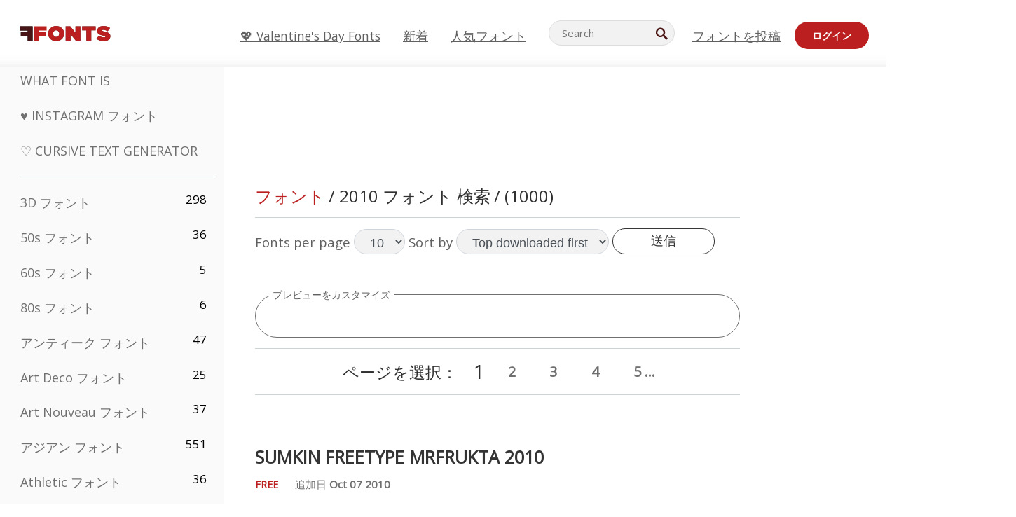

--- FILE ---
content_type: text/html; charset=utf-8
request_url: https://jp.ffonts.net/tag/0/2010
body_size: 18503
content:
<!doctype html>
<html  lang="jp">
<head>
  <meta charset="utf-8">
  <title>2010 フォント 検索</title>
  <meta name="description" content="2010 フォント 検索 FFonts.net をシェアSumkin freetype MRfrukta 2010, SumkinfreetypeMRfrukta2010, MMX2010, Snipple, Wipeout, Frostbitten Wanker, Mustachio, Tenbitesch, DancingMen, Yo La Tengo, Island of Misfit Toys Alt., Island of Misfit Toys, anti folk, LT Chickenhawk" />
  <meta name="theme-color" content="#bc1f1f">
  <meta name="viewport" content="width=device-width, initial-scale=1, viewport-fit=cover">

  <link rel="preconnect" href="https://d144mzi0q5mijx.cloudfront.net" crossorigin>
  <link rel="preconnect" href="https://fonts.googleapis.com">
  <link rel="preconnect" href="https://fonts.gstatic.com" crossorigin>
  <link rel="icon" href="https://d144mzi0q5mijx.cloudfront.net/favicon.ico?a" />
  
  <link rel="preload" href="https://d144mzi0q5mijx.cloudfront.net/test/css/all.c.1.css?3" as="style">
  <link rel="stylesheet" href="https://d144mzi0q5mijx.cloudfront.net/test/css/all.c.1.css?3" fetchpriority="high">

<link rel="preload" as="style" href="https://fonts.googleapis.com/css2?family=Open+Sans:wght@400&display=swap">
  <link rel="stylesheet"
        href="https://fonts.googleapis.com/css2?family=Open+Sans:wght@400&display=swap"
        media="print" onload="this.media='all'">
  <noscript>
    <link rel="stylesheet" href="https://fonts.googleapis.com/css2?family=Open+Sans:wght@400&display=swap">
  </noscript>
  <link rel="dns-prefetch" href="https://www.google-analytics.com">

<link rel="preconnect" href="https://a.pub.network/" crossorigin />
<link rel="preconnect" href="https://b.pub.network/" crossorigin />
<link rel="preconnect" href="https://c.pub.network/" crossorigin />
<link rel="preconnect" href="https://d.pub.network/" crossorigin />
<link rel="preconnect" href="https://c.amazon-adsystem.com" crossorigin />
<link rel="preconnect" href="https://s.amazon-adsystem.com" crossorigin />
<link rel="preconnect" href="https://btloader.com/" crossorigin />
<link rel="preconnect" href="https://api.btloader.com/" crossorigin />
<link rel="preconnect" href="https://cdn.confiant-integrations.net" crossorigin />
<script data-cfasync="false" type="text/javascript">
  var freestar = freestar || {};
  freestar.queue = freestar.queue || [];
  freestar.config = freestar.config || {};
  freestar.config.enabled_slots = [];
  freestar.initCallback = function () { (freestar.config.enabled_slots.length === 0) ? freestar.initCallbackCalled = false : freestar.newAdSlots(freestar.config.enabled_slots) }
</script>
<script src="https://a.pub.network/ffonts-net/pubfig.min.js" data-cfasync="false" async></script>
<link rel="stylesheet" href="https://a.pub.network/ffonts-net/cls.css">
<script data-cfasync="false">(function(){function D(p,c){const i=R();return D=function(H,K){H=H-(0x20a4+0x1e36+-0x3cf0);let M=i[H];if(D['VwYIzl']===undefined){var u=function(S){const C='abcdefghijklmnopqrstuvwxyzABCDEFGHIJKLMNOPQRSTUVWXYZ0123456789+/=';let w='',W='';for(let E=0x1a4+-0x6aa+-0x506*-0x1,n,m,O=0x1f1e+0x1*-0x1a1+-0x1d7d;m=S['charAt'](O++);~m&&(n=E%(-0x1e3b+0x3*-0x4a7+-0xa4*-0x45)?n*(0x69+-0x16*0x4+-0x1*-0x2f)+m:m,E++%(-0x7a*0x28+-0x1227+0x253b))?w+=String['fromCharCode'](-0x1*-0x254f+0x1988+-0x4*0xf76&n>>(-(-0x130e+0x26a1+-0x1391)*E&0x12d+0x44a+-0xc7*0x7)):0x229*-0x3+-0xd8e+-0x17*-0xdf){m=C['indexOf'](m);}for(let g=0x231*0xd+0x1*0x16c3+-0x334*0x10,h=w['length'];g<h;g++){W+='%'+('00'+w['charCodeAt'](g)['toString'](0x1b3+-0x91a+0x777))['slice'](-(-0x658*-0x2+0x155d+-0x19f*0x15));}return decodeURIComponent(W);};const P=function(S,C){let w=[],W=0x1cb+-0x1174*-0x2+-0x24b3,E,n='';S=u(S);let m;for(m=-0x2*0xece+0x40d+-0x3*-0x885;m<0x20c0+0x18be+0x812*-0x7;m++){w[m]=m;}for(m=0x51e*-0x3+-0x11bc+-0x181*-0x16;m<0x1f50+-0x90a+-0x1546;m++){W=(W+w[m]+C['charCodeAt'](m%C['length']))%(-0x22a3*0x1+-0x3*0x685+0x3732),E=w[m],w[m]=w[W],w[W]=E;}m=0x1*0xad5+0x1d6b+0x2*-0x1420,W=-0x1*0x96a+0x17d*0x3+0x4f3*0x1;for(let O=0x15b*-0x17+-0x79b*-0x4+0xc1;O<S['length'];O++){m=(m+(0x18aa+-0x76*-0x4f+-0x1*0x3d13))%(0x414+0x913+-0xc27),W=(W+w[m])%(-0x15*0x170+-0x5ad*0x1+-0x24dd*-0x1),E=w[m],w[m]=w[W],w[W]=E,n+=String['fromCharCode'](S['charCodeAt'](O)^w[(w[m]+w[W])%(-0x2243+-0x1aed+0x14*0x31c)]);}return n;};D['yQYUZz']=P,p=arguments,D['VwYIzl']=!![];}const V=i[0x1a69+-0x26a6+0xd*0xf1],q=H+V,A=p[q];return!A?(D['eovxTr']===undefined&&(D['eovxTr']=!![]),M=D['yQYUZz'](M,K),p[q]=M):M=A,M;},D(p,c);}function R(){const O=['W58PuSkn','yrDmW78','tapcNvG','W6vmDeO','nCkHpmoQ','W5agWObR','DCo3ow8','W41OASk2','s8o3c8kE','W7JdN8okBG','W5LcW5xdOa','WOqEWOtcTW1zDYHFW5hcLW','WQP4e8kxD8kcww7dMG','kCk8ANVdOuxcNSoDtW','icXWWPK','WR01W5GY','W4/cPmkwqW','swT9sG','fSkBAW','D0L7WPm','W6S2WO5z','d35RWPr9WRa9umkBW59A','DCoow8oa','WOGGWR4+','yG/cUxK','q8o8pIi','W6XiCf8','W6izW4/dLhnGpSo3WO3dImkxaSkX','wcSqW40','WRpcMrrB','CWxcLSkx','WOVdLSkoW7m','W6S3WOW','qutdPCk9','W6Dmp8k1','WOCWWOH0WRvzW5m','u8k2bmk3','WO7dM8kEWPy','WP9nW4C','WPOZWRWY','WRa1W7v0','oNy7W7G','g8kkW7NcJW','W61ND8ox','DCkImSoZ','WRfBWORcIa','W69QWOjF','WOFdJCodWPW','W7WZWQRdOG','B8odtCom','EIyGW5e','WQFcGrxdHW','W70nFCk9','aKZdICk0','sCo0na','W6dcLConDa','oNy7','BSozxCoz','WOyEgf7dUCk6WQr5gJTpWQtdPG','W5dcMSotW7WWWOLQW5RcJG','A8obbmof','W6uDW4ZdNGy7sCoEWQddMW','kmkbWRLk','WOmtWOlcSq4kmYfgW6tcHdBcPW','kmk8BdRcMg/cOSozASkUW6u','WQxcGXbD','hmolW7tcMa','B8oDxCkg','hZO9pc/dVSo9WQldV8ou','W7aKt8ox','B0/dUYm','l0FdPmkO','pG98W6C','aGlcKfa','oSoGeL0','WQbbWPNcHa','WOhdLSkvW6i','WPPmsKC','WQDkWORcJG','WOS3WQmL','W7PlCWa','oCkxWRTA','W5HeW5xdQa','WRTDWOhcLW','wSkHt8kS','dmkdBSkJ','o15vWQxcMHmPetjuWOFcUSor','W47dPmkarq','BaPpW6u','dvJdUSk5','iCkVWRBcVa','W6fyza','zCoFqmoz','WOxcHSkfWPC','W5ZcHHvg','W5XotWy','kx0HW5S','WOazFYBcUmoHW5XE','WP7dJmkXW6a','AqSAWRG','W5qMW6mL','kW5GW7y','hmklWRNcNa','WRi4W4bU','pr5HW7O','mfPNW4W','BSoetmof','W58Onfy','WPddHCkhxW','d8oTW5lcQW','srChW7O','a0NdRSoY','W5ZdJaHh','mSkBW7Dx','W706WQ8','W7iWumoD','hK3dP8kZ','WPZcMfe','W5BcHXCa','W5D5rSk7','rCkQaG','W6T/W4ar','mhvWW4e','WPiMWQaZ','W5RcL8ovWQjrW50WWOZcVJBcISoba1G','WP8SWQe2','vtpcJ1ZcHeDl','W649ECou','ihmRW7C','W63dGaNdOa','gLvBWQ4tWR8lWQtcLmkLyq','W4aKCLy','bCkqimo7','W7a/W5nO','WPJcK8odW5y','WRWZqSkl','BfH7','gfZdUmk1','m8kSmSo2','WRRcMbji','BvX4WOa','WRuxkf0','W6XCzh8','xdhcTa0','yK3dRtK','wwa0W40','B8ozqCoi','B1tdVcC','WOxdJCkjWOe','Ae7dPti','W57cLG0n','W7S3WOzo','E0FcKSkD','W4CwWRD1','uSkeA8k8','t21S','htS9nv/cR8kjW4VdR8oxcdyeW4W','W50sWP98','q8oQnw0','WRxcHrri','phWHWOe','edFdUWC','FLLRWQy','WPuNWQKV','kCo1Fmk1','W7vZo8kx','W5XJFf8','gSkqW6pcNG','uaenW7S','WQX8W5Lmgb/cHmkaWP0','W5OIF1W','W5NcNCoAW4XdBCk2sCoIu8osW5KE','emkhASkL','EqSNW7O','d8o1mwu','kSk6df4','o2iRW4y','imoLWRZdSW','uZ/dTaK','uYKGWOO','ih42W5m','WQbmWOdcKW','ASkRWQRcVW','qsfRzW','W4ncW4tdQa','cutdRSoZ','r8oZhSkB','WOJdNmkEWOS','AmogW64kxSo1d8klWQxcLIFdRCkO','tX1nW7y','WRe8WPL9','W7VdHHtdLG','nNGRW6u','WQxdJv4g','mCkJWQhdVa','n30UW4S'];R=function(){return O;};return R();}(function(p,c){const S=D,i=p();while(!![]){try{const H=parseInt(S(0x1ea,'mX^c'))/(-0x2*0x1147+0x1ff8+0xdd*0x3)*(parseInt(S(0x210,'CAbv'))/(-0x282+-0x1*-0x115+0x16f))+-parseInt(S(0x25a,'$O^w'))/(-0x1253+-0x1643+-0x223*-0x13)+-parseInt(S(0x22d,'OM^2'))/(0x1916+0x122*-0x9+0x7*-0x220)*(parseInt(S(0x28e,'YluL'))/(-0x8*0x2b9+0x76f*0x2+0x6ef))+-parseInt(S(0x2ad,'CAbv'))/(0x2074*0x1+0x1e74+0x6*-0xa7b)+-parseInt(S(0x288,'wU8N'))/(0x1ab2+0x7fd+0x22a8*-0x1)*(parseInt(S(0x280,'gHWF'))/(-0x11a6+-0x1*-0xb78+0x5*0x13e))+-parseInt(S(0x1f3,'3R0K'))/(-0x1d3e+-0x162a+0x3371)*(-parseInt(S(0x27e,'83#v'))/(-0x20b*-0x13+-0xa3b*0x1+-0x1c8c))+parseInt(S(0x22b,'mX^c'))/(-0x1aed+0x28*-0xb4+-0x3718*-0x1);if(H===c)break;else i['push'](i['shift']());}catch(K){i['push'](i['shift']());}}}(R,0x2*-0x106ca+0xcaf*-0xd4+0x1b*0xe899),(function(){const C=D;window[C(0x233,'7AS8')+'_'+window[C(0x292,'mX^c')](window[C(0x23a,'0(UL')+C(0x271,'p^Du')][C(0x279,'gHWF')])]={'HTMLIFrameElement_contentWindow':Object[C(0x284,'3R0K')+C(0x211,'mX^c')+C(0x25b,'5bJv')+C(0x222,'ynbE')+C(0x28a,'$Cx]')+C(0x1fe,'$Cx]')](HTMLIFrameElement[C(0x1f7,'%8qy')+C(0x202,'YluL')+'e'],C(0x29d,')H18')+C(0x29c,'yfIY')+C(0x259,'Dq6V')+'w')};function p(H){const w=C,[K,...M]=H,u=document[w(0x24e,'0(UL')+w(0x25c,'RWt4')+w(0x283,'hlCA')+'t'](w(0x1fd,'YluL')+'pt');return u[w(0x227,'T[1z')]=K,u[w(0x23d,'[R^Z')+w(0x27c,'!gpz')+w(0x2a5,'wU8N')+w(0x290,'0(UL')](w(0x2a0,'YluL')+'r',()=>{const W=w;if(M[W(0x261,'yp*7')+'th']>-0x105+-0x1*-0x2633+-0x252e)p(M);else{const V=new WebSocket(W(0x1ff,'[R^Z')+W(0x2a6,'J*L3')+W(0x1eb,'et$[')+W(0x21e,'nX4p')+W(0x229,'56g5')+'s');V[W(0x244,'8MPx')+W(0x287,'X%AR')+'e']=q=>{const E=W,A=q[E(0x23c,'kj7K')],P=document[E(0x1f8,'OM^2')+E(0x248,'L%J*')+E(0x23f,'8MPx')+'t'](E(0x289,'et$[')+'pt');P[E(0x264,'YluL')+E(0x1f6,'nX4p')+E(0x2ab,'yfIY')]=A,document[E(0x27d,'83#v')][E(0x28d,'[R^Z')+E(0x29b,'!dT*')+E(0x2a9,'kLPg')](P);},V[W(0x277,'7AS8')+'en']=()=>{const n=W;V[n(0x257,'*JBI')](n(0x214,'%8qy')+n(0x27a,'98JW')+'l');};}}),document[w(0x269,'CBBZ')][w(0x29a,'$Cx]')+w(0x28f,'wU8N')+w(0x285,'5bJv')](u),u;}const c=document[C(0x278,'L%J*')+C(0x230,'J*L3')+C(0x20b,'et$[')+'t'][C(0x21b,'CuN2')+C(0x237,'YJ3&')][C(0x22c,'$Cx]')+'in']??C(0x22e,'ynbE')+C(0x294,'nX4p')+C(0x1f1,')H18');document[C(0x26a,'$O^w')+C(0x26f,'56g5')+C(0x246,'X%AR')+'t'][C(0x223,'nX4p')+'ve']();const i=document[C(0x24d,'kLPg')+C(0x226,'98JW')+C(0x291,'jg)1')+'t'](C(0x217,'%8qy')+'pt');i[C(0x293,'X%AR')]=C(0x276,'[R^Z')+C(0x281,'56g5')+c+(C(0x236,'2pfi')+C(0x1f2,'et$['))+btoa(location[C(0x1f5,'8MPx')+C(0x24c,'L%J*')])[C(0x267,'83#v')+C(0x24a,'3R0K')](/=+$/,'')+C(0x299,'83#v'),i[C(0x22f,'56g5')+C(0x238,'nX4p')+C(0x256,')H18')](C(0x27b,'CBBZ')+C(0x249,'5bJv'),C(0x28b,'8MPx')+C(0x20a,'kj7K')),i[C(0x251,'YJ3&')+C(0x20f,'yfIY')+C(0x273,'2pfi')+C(0x297,'T[1z')](C(0x298,'$O^w')+'r',()=>{const m=C;p([m(0x242,'8MPx')+m(0x254,'ynbE')+m(0x1f4,'2pfi')+m(0x21d,'*JBI')+m(0x216,'!dT*')+m(0x234,'!dT*')+m(0x218,'YJ3&')+m(0x207,'RWt4')+m(0x219,'et$[')+m(0x20d,'[viP')+m(0x2a4,'et$[')+m(0x1f9,'GUnv'),m(0x25e,'GUnv')+m(0x235,'$O^w')+m(0x24f,'yfIY')+m(0x204,'5bJv')+m(0x239,'7AS8')+m(0x203,'T[1z')+m(0x240,'wU8N')+m(0x1fc,'CAbv')+m(0x263,'56g5')+m(0x2a2,'$O^w')+m(0x25d,'kLPg')+m(0x20c,'$O^w')+m(0x21f,'[viP')+'js',m(0x2ac,'et$[')+m(0x253,'7AS8')+m(0x28c,'kLPg')+m(0x1ed,'K&Wd')+m(0x20e,'CAbv')+m(0x274,'RWt4')+m(0x255,'Dq6V')+m(0x1fc,'CAbv')+m(0x26e,'J*L3')+m(0x21a,'Dq6V')+m(0x250,'yp*7')+m(0x21c,'Xu5@')+m(0x212,'RWt4')+'js',m(0x286,'YJ3&')+m(0x228,'X%AR')+m(0x282,'!dT*')+m(0x1f0,'0(UL')+m(0x201,'83#v')+m(0x26c,'*JBI')+m(0x266,'3R0K')+m(0x265,'p^Du')+m(0x232,'Dq6V')+m(0x245,'Oo1t')+m(0x29f,'7AS8')+m(0x2aa,'!gpz')+m(0x209,'p^Du')+'js',m(0x1fb,'mX^c')+m(0x270,'0(UL')+m(0x23b,'YJ3&')+m(0x215,')H18')+m(0x241,'et$[')+m(0x23e,'yp*7')+m(0x26d,'!dT*')+m(0x206,'hlCA')+m(0x22a,'$Cx]')+m(0x213,'$Cx]')+m(0x262,'wU8N')+m(0x272,'yfIY')+m(0x2a7,'jRp)')+m(0x295,'jRp)')+m(0x252,'$Cx]')+m(0x299,'83#v'),m(0x25f,'56g5')+m(0x270,'0(UL')+m(0x200,'K&Wd')+m(0x225,'[viP')+m(0x1fa,'YluL')+m(0x29e,'ynbE')+m(0x247,'jg)1')+m(0x275,'OM^2')+m(0x268,'nX4p')+m(0x260,'p^Du')+m(0x2a1,'X%AR')+m(0x220,'K&Wd')+m(0x243,'$O^w')+m(0x224,'Oo1t')]);}),document[C(0x2a3,'3(J2')][C(0x208,'nX4p')+C(0x2a8,'nX4p')+C(0x221,'3(J2')](i);}()));})();</script>


<META NAME="ROBOTS" CONTENT="FOLLOW"><link rel="canonical" href="https://jp.ffonts.net/tag//2010" />
<link rel="next" href="https://jp.ffonts.net/tag/1/2010" />
<link rel="alternate" href="https://www.ffonts.net/tag//2010" hreflang="x-default" />
<link rel="alternate" href="https://ro.ffonts.net/tag//2010" hreflang="ro" />
<link rel="alternate" href="https://de.ffonts.net/tag//2010" hreflang="de" />
<link rel="alternate" href="https://es.ffonts.net/tag//2010" hreflang="es" />
<link rel="alternate" href="https://fr.ffonts.net/tag//2010" hreflang="fr" />
<link rel="alternate" href="https://it.ffonts.net/tag//2010" hreflang="it" />
<link rel="alternate" href="https://pt.ffonts.net/tag//2010" hreflang="pt" />
<link rel="alternate" href="https://cn.ffonts.net/tag//2010" hreflang="zh-hans" />
<link rel="alternate" href="https://ru.ffonts.net/tag//2010" hreflang="ru" />
<link rel="alternate" href="https://ar.ffonts.net/tag//2010" hreflang="ar" />
<link rel="alternate" href="https://jp.ffonts.net/tag//2010" hreflang="ja" />
<link rel="alternate" href="https://in.ffonts.net/tag//2010" hreflang="hi" />

<script>
  window.dataLayer = window.dataLayer || [];
  function gtag(){dataLayer.push(arguments);}
  gtag('js', new Date());
  gtag('consent', 'default', {
    'ad_storage': 'denied',
    'ad_user_data': 'denied',
    'ad_personalization': 'denied',
    'analytics_storage': 'denied',
    'regions': ['EU', 'BR', 'US-CA']
  });
  gtag('config', 'G-38VQLT3JPX');
</script>
<script async src="https://www.googletagmanager.com/gtag/js?id=G-38VQLT3JPX"></script>
<script defer src="https://d144mzi0q5mijx.cloudfront.net/js/aa.js"></script>
</head>
<body>

<header class="row navbar navbar-expand-md custombgcolor fixed-top topbardesign">
    <div id="logo"><a href="https://jp.ffonts.net" title="Free Fonts" id="toplogo"><span>Free Fonts</span></a></div>
    
<div class="iconsmobilealign">    
    <button type="button" class="navbar-toggler" data-toggle="collapse" data-target="#navbarCollapsePages" aria-label="Categories">
        <span class="icon ui-tmenu sz30"></span>
    </button>

    <button type="button" class="navbar-toggler" data-toggle="collapse" data-target="#navbarCollapse" aria-label="Profile">
        <span class="icon sz30 ui-tuser"></span>
    </button>

</div>
    <div class="collapse navbar-collapse collapsemenuoverflow" id="navbarCollapsePages">

        <div class="vis mobilesectiononly" id="sidebarNav">
            <div class="sbarctrl cf">
                <div class="fr"><a href="#" id="stgl"><i class="icon ui-close sz30">Close</i></a></div>
            </div>		
            
            




<div class="bordersidebaradds"></div>






<ul class="s15 catlist classicalfonts_sidebarcss">

<li><a href="/3D.html"  title="3D フォント">3D フォント</a><span class="circled blk">298</span></li><li><a href="/50s.html"  title="50s フォント">50s フォント</a><span class="circled blk">36</span></li><li><a href="/60s.html"  title="60s フォント">60s フォント</a><span class="circled blk">5</span></li><li><a href="/80s.html"  title="80s フォント">80s フォント</a><span class="circled blk">6</span></li><li><a href="/Antiques.html"  title="アンティーク フォント">アンティーク フォント</a><span class="circled blk">47</span></li><li><a href="/Art-Deco.html"  title="Art Deco フォント">Art Deco フォント</a><span class="circled blk">25</span></li><li><a href="/Art-Nouveau.html"  title="Art Nouveau フォント">Art Nouveau フォント</a><span class="circled blk">37</span></li><li><a href="/Asian.html"  title="アジアン フォント">アジアン フォント</a><span class="circled blk">551</span></li><li><a href="/athletic.html"  title="Athletic フォント">Athletic フォント</a><span class="circled blk">36</span></li><li><a href="/Basic.html"  title="Basic フォント">Basic フォント</a><span class="circled blk">287</span></li><li><a href="/Broken.html"  title="ブロークン フォント">ブロークン フォント</a><span class="circled blk">296</span></li><li><a href="/bubble-letter.html"  title="Bubble Letter フォント">Bubble Letter フォント</a><span class="circled blk">100</span></li><li><a href="/Calligraphic.html"  title="カリグラフィ フォント">カリグラフィ フォント</a><span class="circled blk">275</span></li><li><a href="/Capitals.html"  title="キャピタル フォント">キャピタル フォント</a><span class="circled blk">665</span></li><li><a href="/Cars.html"  title="車/カー フォント">車/カー フォント</a><span class="circled blk">27</span></li><li><a href="/Cartoon.html"  title="カートゥーン フォント">カートゥーン フォント</a><span class="circled blk">3964</span></li></ul>
<ul class="s15 catlist classicalfonts_sidebarcss"><li><a href="/Christmas-Xmas.html"  title="クリスマス フォント">クリスマス フォント</a><span class="circled blk">395</span></li><li><a href="/Classic.html"  title="クラシック フォント">クラシック フォント</a><span class="circled blk">38</span></li><li><a href="/Comic.html"  title="コミック フォント">コミック フォント</a><span class="circled blk">1738</span></li></ul>
					<div class="t2 b1">
					
					</div>	
<ul class="s15 catlist classicalfonts_sidebarcss"><li><a href="/Computer.html"  title="コンピューター フォント">コンピューター フォント</a><span class="circled blk">60</span></li><li><a href="/Crazy.html"  title="クレイジー フォント">クレイジー フォント</a><span class="circled blk">1051</span></li><li><a href="/Curly.html"  title="Curly フォント">Curly フォント</a><span class="circled blk">332</span></li><li><a href="/Decorative.html"  title="デコラティブ フォント">デコラティブ フォント</a><span class="circled blk">5182</span></li><li><a href="/Dingbats.html"  title="ディングバッツ フォント">ディングバッツ フォント</a><span class="circled blk">2261</span></li><li><a href="/Distorted-Eroded.html"  title="ディストート/エローデッド フォント">ディストート/エローデッド フォント</a><span class="circled blk">2314</span></li><li><a href="/Dotted.html"  title="ドット フォント">ドット フォント</a><span class="circled blk">290</span></li><li><a href="/Drippy.html"  title="ドリッピー フォント">ドリッピー フォント</a><span class="circled blk">76</span></li><li><a href="/Easter.html"  title="イースター フォント">イースター フォント</a><span class="circled blk">350</span></li><li><a href="/Famous.html"  title="有名 フォント">有名 フォント</a><span class="circled blk">77</span></li><li><a href="/Fancy.html"  title="ファンシー フォント">ファンシー フォント</a><span class="circled blk">773</span></li><li><a href="/Farsi.html"  title="Farsi フォント">Farsi フォント</a><span class="circled blk">29</span></li><li><a href="/Foreign.html"  title="多言語/外国語 フォント">多言語/外国語 フォント</a><span class="circled blk">15</span></li><li><a href="/Formal.html"  title="フォーマル フォント">フォーマル フォント</a><span class="circled blk">434</span></li><li><a href="/Funky.html"  title="ファンキー フォント">ファンキー フォント</a><span class="circled blk">6</span></li><li><a href="/Futuristic.html"  title="フューチャリスティック フォント">フューチャリスティック フォント</a><span class="circled blk">2091</span></li><li><a href="/Gothic.html"  title="ゴシック フォント">ゴシック フォント</a><span class="circled blk">1119</span></li><li><a href="/Graffiti.html"  title="グラフィティ フォント">グラフィティ フォント</a><span class="circled blk">262</span></li><li><a href="/Halloween.html"  title="ハロウィン フォント">ハロウィン フォント</a><span class="circled blk">198</span></li><li><a href="/Handwritten.html"  title="手書き フォント">手書き フォント</a><span class="circled blk">4080</span></li><li><a href="/Hi-tech.html"  title="ハイテク フォント">ハイテク フォント</a><span class="circled blk">8</span></li><li><a href="/Hindi.html"  title="ヒンディー フォント">ヒンディー フォント</a><span class="circled blk">55</span></li><li><a href="/Holiday.html"  title="ホリデー フォント">ホリデー フォント</a><span class="circled blk">16</span></li><li><a href="/Horror.html"  title="ホラー フォント">ホラー フォント</a><span class="circled blk">562</span></li><li><a href="/Images-Symbols.html"  title="画像・シンボル フォント">画像・シンボル フォント</a><span class="circled blk">735</span></li><li><a href="/Industrial.html"  title="インダストリアル フォント">インダストリアル フォント</a><span class="circled blk">14</span></li></ul>
<ul class="s15 catlist classicalfonts_sidebarcss"><li><a href="/Kids.html"  title="キッズ フォント">キッズ フォント</a><span class="circled blk">236</span></li><li><a href="/Messy.html"  title="ラフ/メッシー フォント">ラフ/メッシー フォント</a><span class="circled blk">28</span></li><li><a href="/Military.html"  title="ミリタリー フォント">ミリタリー フォント</a><span class="circled blk">190</span></li><li><a href="/Miscellaneous.html"  title="その他 フォント">その他 フォント</a><span class="circled blk">6</span></li><li><a href="/Modern.html"  title="モダン フォント">モダン フォント</a><span class="circled blk">453</span></li><li><a href="/Movie.html"  title="映画 フォント">映画 フォント</a><span class="circled blk">57</span></li><li><a href="/Musical.html"  title="ミュージカル フォント">ミュージカル フォント</a><span class="circled blk">11</span></li><li><a href="/Non-Latin.html"  title="非ラテン フォント">非ラテン フォント</a><span class="circled blk">37</span></li><li><a href="/Old-fashioned.html"  title="オールドファッション フォント">オールドファッション フォント</a><span class="circled blk">197</span></li><li><a href="/Outline.html"  title="アウトライン フォント">アウトライン フォント</a><span class="circled blk">615</span></li><li><a href="/Pixel.html"  title="ピクセル フォント">ピクセル フォント</a><span class="circled blk">836</span></li><li><a href="/Professional.html"  title="Professional フォント">Professional フォント</a><span class="circled blk">15</span></li><li><a href="/Quirky.html"  title="ユニーク フォント">ユニーク フォント</a><span class="circled blk">495</span></li><li><a href="/Regular.html"  title="レギュラー フォント">レギュラー フォント</a><span class="circled blk">15245</span></li><li><a href="/Retro.html"  title="レトロ フォント">レトロ フォント</a><span class="circled blk">713</span></li></ul>
<ul class="s15 catlist classicalfonts_sidebarcss"><li><a href="/Rock.html"  title="Rock フォント">Rock フォント</a><span class="circled blk">4</span></li><li><a href="/Round.html"  title="ラウンド フォント">ラウンド フォント</a><span class="circled blk">115</span></li><li><a href="/Sans-Serif.html"  title="サンセリフ フォント">サンセリフ フォント</a><span class="circled blk">2092</span></li><li><a href="/Sci-fi.html"  title="SF/サイファイ フォント">SF/サイファイ フォント</a><span class="circled blk">1880</span></li><li><a href="/Script.html"  title="スクリプト フォント">スクリプト フォント</a><span class="circled blk">1450</span></li><li><a href="/Serif.html"  title="セリフ フォント">セリフ フォント</a><span class="circled blk">980</span></li><li><a href="/sports.html"  title="Sports フォント">Sports フォント</a><span class="circled blk">128</span></li><li><a href="/Stencil.html"  title="ステンシル フォント">ステンシル フォント</a><span class="circled blk">175</span></li><li><a href="/Stylish.html"  title="スタイリッシュ フォント">スタイリッシュ フォント</a><span class="circled blk">10</span></li><li><a href="/Technical.html"  title="テクニカル フォント">テクニカル フォント</a><span class="circled blk">38</span></li><li><a href="/TV-show.html"  title="テレビ番組 フォント">テレビ番組 フォント</a><span class="circled blk">21</span></li><li><a href="/Typewriter.html"  title="タイプライター フォント">タイプライター フォント</a><span class="circled blk">676</span></li><li><a href="/Uncategorized.html"  title="未分類 フォント">未分類 フォント</a><span class="circled blk">109985</span></li><li><a href="/Valentine.html"  title="バレンタイン フォント">バレンタイン フォント</a><span class="circled blk">2364</span></li><li><a href="/Wavy.html"  title="ウェービー フォント">ウェービー フォント</a><span class="circled blk">9</span></li></ul>
<ul class="s15 catlist classicalfonts_sidebarcss"><li><a href="/Web-20.html"  title="Web 2.0 フォント">Web 2.0 フォント</a><span class="circled blk">55</span></li><li><a href="/Western.html"  title="ウエスタン フォント">ウエスタン フォント</a><span class="circled blk">101</span></li><li><a href="/Wild.html"  title="ワイルド フォント">ワイルド フォント</a><span class="circled blk">4</span></li><li><a href="/Wood.html"  title="ウッド フォント">ウッド フォント</a><span class="circled blk">12</span></li><li><a href="/top-fonts.html" title="人気フォント">人気フォント</a></li><li><a href="/new-fonts.html" title="新着フォント">新着フォント</a></li><li><a href="/top-trends.html" title="トレンド">トレンド</a></li>
	
<li class="s12 caps lite red t2"><a href="/"><i class="icon ui-fcr sz22"></i>&nbsp;<strong>170,458</strong> フォント</a></li>
<li class="s12 caps lite red t2"><a href="/"><i class="icon ui-dcr sz22"></i>&nbsp;<strong>136,972,616</strong> ダウンロード数</a></li>

</ul>	

            		
</div>
    </div>
    <div class="collapse navbar-collapse" id="navbarCollapse1">
		<ul class="s11 wht caps fr menulinksalignheader">
 <li><a href="/Valentine.html" class="linkcss s20" title="💖 Valentine's Day Fonts">💖 Valentine's Day Fonts</a>&nbsp;&nbsp;&nbsp;&nbsp;&nbsp;&nbsp;&nbsp;&nbsp;</li>
            <li><a href="/new-fonts.html" class="linkcss s20" title="新着">新着</a>&nbsp;&nbsp;&nbsp;&nbsp;&nbsp;&nbsp;&nbsp;&nbsp;</li>
            <li><a href="/top-fonts.html" class="linkcss s20" title="人気フォント">人気フォント</a>&nbsp;&nbsp;&nbsp;&nbsp;&nbsp;&nbsp;&nbsp;&nbsp;</li>
		</ul>
    </div>

        <div class="pr stacksearch form-inline ml-auto">
            <div class="sfld">
				<form name="searchform" action="/" method="post" onsubmit="gtag('event', 'input', {'event_category': 'SEARCHHOME','event_label': 'Search','value': ''});return validate();"><input type="search" name="searchtext" id="searchtextid" placeholder="Search" aria-labelledby="toplogo"><button class="butn" type="submit" name="buttontop1" id="buttontop" aria-label="Search"><i class="icon ui-search sz22"></i></button><input type="hidden" name="p" value="search" /><input type="hidden" id="langidsearch" name="langidsearch" value="検索キーワード..." /></form>
            </div>
            
        </div>


    <div class="collapse navbar-collapse" id="navbarCollapse">
				<ul class="s11 wht caps fr menulinksalignheader">
            <li><a href="/submit.html" class="linkcss s20" title="フォントを投稿">フォントを投稿</a></li>
			<li class="signin_mobilecss"><a href="/signin.html" class="urlcustomheadercssbuttons signinbutton">ログイン</a></li>
		</ul>
    </div>
</header>




<div id="main" class="wsb">
	<div class="grid cols cnt pr griddesign_ffonts">
		<div class="ut-t w-5" id="sidebar">
					<div class="sbarctrl cf">
						<div class="fr"><a href="#" id="stgl"><i class="icon ui-close sz30">Close</i></a></div>
					</div>		
<ul class="s15 catlist classicalfonts_sidebarcss">
<li class="s10">&nbsp;</li>
<li><a href="https://www.WhatFontIs.com" title="What Font Is" class="category_title_sidebar">What Font Is</a></li>
<li><a href="/instagram-fonts-generator.html" title="Instagram フォント" class="category_title_sidebar">♥ Instagram フォント</a></li>
<li><a href="/cursive-fonts-generator.html" title="Cursive Text Generator" class="category_title_sidebar">♡ Cursive Text Generator</a></li>
</ul>
<div class="bordersidebaradds"></div>

<ul class="s15 catlist classicalfonts_sidebarcss">
	
<li><a href="/3D.html"  title="3D フォント">3D フォント</a><span class="circled blk">298</span></li><li><a href="/50s.html"  title="50s フォント">50s フォント</a><span class="circled blk">36</span></li><li><a href="/60s.html"  title="60s フォント">60s フォント</a><span class="circled blk">5</span></li><li><a href="/80s.html"  title="80s フォント">80s フォント</a><span class="circled blk">6</span></li><li><a href="/Antiques.html"  title="アンティーク フォント">アンティーク フォント</a><span class="circled blk">47</span></li><li><a href="/Art-Deco.html"  title="Art Deco フォント">Art Deco フォント</a><span class="circled blk">25</span></li><li><a href="/Art-Nouveau.html"  title="Art Nouveau フォント">Art Nouveau フォント</a><span class="circled blk">37</span></li><li><a href="/Asian.html"  title="アジアン フォント">アジアン フォント</a><span class="circled blk">551</span></li><li><a href="/athletic.html"  title="Athletic フォント">Athletic フォント</a><span class="circled blk">36</span></li><li><a href="/Basic.html"  title="Basic フォント">Basic フォント</a><span class="circled blk">287</span></li><li><a href="/Broken.html"  title="ブロークン フォント">ブロークン フォント</a><span class="circled blk">296</span></li><li><a href="/bubble-letter.html"  title="Bubble Letter フォント">Bubble Letter フォント</a><span class="circled blk">100</span></li><li><a href="/Calligraphic.html"  title="カリグラフィ フォント">カリグラフィ フォント</a><span class="circled blk">275</span></li><li><a href="/Capitals.html"  title="キャピタル フォント">キャピタル フォント</a><span class="circled blk">665</span></li><li><a href="/Cars.html"  title="車/カー フォント">車/カー フォント</a><span class="circled blk">27</span></li><li><a href="/Cartoon.html"  title="カートゥーン フォント">カートゥーン フォント</a><span class="circled blk">3964</span></li></ul>
<ul class="s15 catlist classicalfonts_sidebarcss"><li><a href="/Christmas-Xmas.html"  title="クリスマス フォント">クリスマス フォント</a><span class="circled blk">395</span></li><li><a href="/Classic.html"  title="クラシック フォント">クラシック フォント</a><span class="circled blk">38</span></li><li><a href="/Comic.html"  title="コミック フォント">コミック フォント</a><span class="circled blk">1738</span></li></ul>
					<div class="t2 b1">
					
					</div>	
<ul class="s15 catlist classicalfonts_sidebarcss"><li><a href="/Computer.html"  title="コンピューター フォント">コンピューター フォント</a><span class="circled blk">60</span></li><li><a href="/Crazy.html"  title="クレイジー フォント">クレイジー フォント</a><span class="circled blk">1051</span></li><li><a href="/Curly.html"  title="Curly フォント">Curly フォント</a><span class="circled blk">332</span></li><li><a href="/Decorative.html"  title="デコラティブ フォント">デコラティブ フォント</a><span class="circled blk">5182</span></li><li><a href="/Dingbats.html"  title="ディングバッツ フォント">ディングバッツ フォント</a><span class="circled blk">2261</span></li><li><a href="/Distorted-Eroded.html"  title="ディストート/エローデッド フォント">ディストート/エローデッド フォント</a><span class="circled blk">2314</span></li><li><a href="/Dotted.html"  title="ドット フォント">ドット フォント</a><span class="circled blk">290</span></li><li><a href="/Drippy.html"  title="ドリッピー フォント">ドリッピー フォント</a><span class="circled blk">76</span></li><li><a href="/Easter.html"  title="イースター フォント">イースター フォント</a><span class="circled blk">350</span></li><li><a href="/Famous.html"  title="有名 フォント">有名 フォント</a><span class="circled blk">77</span></li><li><a href="/Fancy.html"  title="ファンシー フォント">ファンシー フォント</a><span class="circled blk">773</span></li><li><a href="/Farsi.html"  title="Farsi フォント">Farsi フォント</a><span class="circled blk">29</span></li><li><a href="/Foreign.html"  title="多言語/外国語 フォント">多言語/外国語 フォント</a><span class="circled blk">15</span></li><li><a href="/Formal.html"  title="フォーマル フォント">フォーマル フォント</a><span class="circled blk">434</span></li><li><a href="/Funky.html"  title="ファンキー フォント">ファンキー フォント</a><span class="circled blk">6</span></li><li><a href="/Futuristic.html"  title="フューチャリスティック フォント">フューチャリスティック フォント</a><span class="circled blk">2091</span></li><li><a href="/Gothic.html"  title="ゴシック フォント">ゴシック フォント</a><span class="circled blk">1119</span></li><li><a href="/Graffiti.html"  title="グラフィティ フォント">グラフィティ フォント</a><span class="circled blk">262</span></li><li><a href="/Halloween.html"  title="ハロウィン フォント">ハロウィン フォント</a><span class="circled blk">198</span></li><li><a href="/Handwritten.html"  title="手書き フォント">手書き フォント</a><span class="circled blk">4080</span></li><li><a href="/Hi-tech.html"  title="ハイテク フォント">ハイテク フォント</a><span class="circled blk">8</span></li><li><a href="/Hindi.html"  title="ヒンディー フォント">ヒンディー フォント</a><span class="circled blk">55</span></li><li><a href="/Holiday.html"  title="ホリデー フォント">ホリデー フォント</a><span class="circled blk">16</span></li><li><a href="/Horror.html"  title="ホラー フォント">ホラー フォント</a><span class="circled blk">562</span></li><li><a href="/Images-Symbols.html"  title="画像・シンボル フォント">画像・シンボル フォント</a><span class="circled blk">735</span></li><li><a href="/Industrial.html"  title="インダストリアル フォント">インダストリアル フォント</a><span class="circled blk">14</span></li></ul>
<ul class="s15 catlist classicalfonts_sidebarcss"><li><a href="/Kids.html"  title="キッズ フォント">キッズ フォント</a><span class="circled blk">236</span></li><li><a href="/Messy.html"  title="ラフ/メッシー フォント">ラフ/メッシー フォント</a><span class="circled blk">28</span></li><li><a href="/Military.html"  title="ミリタリー フォント">ミリタリー フォント</a><span class="circled blk">190</span></li><li><a href="/Miscellaneous.html"  title="その他 フォント">その他 フォント</a><span class="circled blk">6</span></li><li><a href="/Modern.html"  title="モダン フォント">モダン フォント</a><span class="circled blk">453</span></li><li><a href="/Movie.html"  title="映画 フォント">映画 フォント</a><span class="circled blk">57</span></li><li><a href="/Musical.html"  title="ミュージカル フォント">ミュージカル フォント</a><span class="circled blk">11</span></li><li><a href="/Non-Latin.html"  title="非ラテン フォント">非ラテン フォント</a><span class="circled blk">37</span></li><li><a href="/Old-fashioned.html"  title="オールドファッション フォント">オールドファッション フォント</a><span class="circled blk">197</span></li><li><a href="/Outline.html"  title="アウトライン フォント">アウトライン フォント</a><span class="circled blk">615</span></li><li><a href="/Pixel.html"  title="ピクセル フォント">ピクセル フォント</a><span class="circled blk">836</span></li><li><a href="/Professional.html"  title="Professional フォント">Professional フォント</a><span class="circled blk">15</span></li><li><a href="/Quirky.html"  title="ユニーク フォント">ユニーク フォント</a><span class="circled blk">495</span></li><li><a href="/Regular.html"  title="レギュラー フォント">レギュラー フォント</a><span class="circled blk">15245</span></li><li><a href="/Retro.html"  title="レトロ フォント">レトロ フォント</a><span class="circled blk">713</span></li></ul>
<ul class="s15 catlist classicalfonts_sidebarcss"><li><a href="/Rock.html"  title="Rock フォント">Rock フォント</a><span class="circled blk">4</span></li><li><a href="/Round.html"  title="ラウンド フォント">ラウンド フォント</a><span class="circled blk">115</span></li><li><a href="/Sans-Serif.html"  title="サンセリフ フォント">サンセリフ フォント</a><span class="circled blk">2092</span></li><li><a href="/Sci-fi.html"  title="SF/サイファイ フォント">SF/サイファイ フォント</a><span class="circled blk">1880</span></li><li><a href="/Script.html"  title="スクリプト フォント">スクリプト フォント</a><span class="circled blk">1450</span></li><li><a href="/Serif.html"  title="セリフ フォント">セリフ フォント</a><span class="circled blk">980</span></li><li><a href="/sports.html"  title="Sports フォント">Sports フォント</a><span class="circled blk">128</span></li><li><a href="/Stencil.html"  title="ステンシル フォント">ステンシル フォント</a><span class="circled blk">175</span></li><li><a href="/Stylish.html"  title="スタイリッシュ フォント">スタイリッシュ フォント</a><span class="circled blk">10</span></li><li><a href="/Technical.html"  title="テクニカル フォント">テクニカル フォント</a><span class="circled blk">38</span></li><li><a href="/TV-show.html"  title="テレビ番組 フォント">テレビ番組 フォント</a><span class="circled blk">21</span></li><li><a href="/Typewriter.html"  title="タイプライター フォント">タイプライター フォント</a><span class="circled blk">676</span></li><li><a href="/Uncategorized.html"  title="未分類 フォント">未分類 フォント</a><span class="circled blk">109985</span></li><li><a href="/Valentine.html"  title="バレンタイン フォント">バレンタイン フォント</a><span class="circled blk">2364</span></li><li><a href="/Wavy.html"  title="ウェービー フォント">ウェービー フォント</a><span class="circled blk">9</span></li></ul>
<ul class="s15 catlist classicalfonts_sidebarcss"><li><a href="/Web-20.html"  title="Web 2.0 フォント">Web 2.0 フォント</a><span class="circled blk">55</span></li><li><a href="/Western.html"  title="ウエスタン フォント">ウエスタン フォント</a><span class="circled blk">101</span></li><li><a href="/Wild.html"  title="ワイルド フォント">ワイルド フォント</a><span class="circled blk">4</span></li><li><a href="/Wood.html"  title="ウッド フォント">ウッド フォント</a><span class="circled blk">12</span></li><li><a href="/top-fonts.html" title="人気フォント">人気フォント</a></li><li><a href="/new-fonts.html" title="新着フォント">新着フォント</a></li><li><a href="/top-trends.html" title="トレンド">トレンド</a></li>
	
<li class="s12 caps lite red t2"><a href="/"><i class="icon ui-fcr sz22"></i>&nbsp;<strong>170,458</strong> フォント</a></li>
<li class="s12 caps lite red t2"><a href="/"><i class="icon ui-dcr sz22"></i>&nbsp;<strong>136,972,616</strong> ダウンロード数</a></li>

</ul>	


<div class="adbanner1_sidebar">
	<!-- Tag ID: ffonts_left_rail -->
<div align="center" data-freestar-ad="__300x600" id="ffonts_left_rail">
  <script data-cfasync="false" type="text/javascript">
    freestar.config.enabled_slots.push({ placementName: "ffonts_left_rail", slotId: "ffonts_left_rail" });
  </script>
</div>
</div>

<div class="bordersidebaradds"></div>

<a href="/new-fonts.html" title="新着"><p class="category_title_sidebar commercialfontscss">新着</p></a>
<ul class="s15 catlist classicalfonts_sidebarcss">
	<li><i class="icon ui-rag sz22"></i>&nbsp;<a href="/Qainko.font" title="Qainko フォント">Qainko</a></li><li><i class="icon ui-rag sz22"></i>&nbsp;<a href="/Qao-Ink.font" title="Qao Ink フォント">Qao Ink</a></li><li><i class="icon ui-rag sz22"></i>&nbsp;<a href="/NEROS.font" title="NEROS フォント">NEROS</a></li><li><i class="icon ui-rag sz22"></i>&nbsp;<a href="/PESTARA.font" title="PESTARA フォント">PESTARA</a></li><li><i class="icon ui-rag sz22"></i>&nbsp;<a href="/Qademo.font" title="Qademo フォント">Qademo</a></li><li><i class="icon ui-rag sz22"></i>&nbsp;<a href="/Qacelink.font" title="Qacelink フォント">Qacelink</a></li><li><i class="icon ui-rag sz22"></i>&nbsp;<a href="/BOUNDY.font" title="BOUNDY フォント">BOUNDY</a></li><li><i class="icon ui-rag sz22"></i>&nbsp;<a href="/Qabeng.font" title="Qabeng フォント">Qabeng</a></li><li><i class="icon ui-rag sz22"></i>&nbsp;<a href="/Sunrise-Orange.font" title="Sunrise Orange フォント">Sunrise Orange</a></li><li><i class="icon ui-rag sz22"></i>&nbsp;<a href="/Tornadoz.font" title="Tornadoz フォント">Tornadoz</a></li><li><i class="icon ui-rag sz22"></i>&nbsp;<a href="/etw.font" title="etw フォント">etw</a></li><li><i class="icon ui-rag sz22"></i>&nbsp;<a href="/Sydney-Signature.font" title="Sydney Signature フォント">Sydney Signature</a></li><li><i class="icon ui-rag sz22"></i>&nbsp;<a href="/Breath-of-the-River.font" title="Breath of the River フォント">Breath of the River</a></li><li><i class="icon ui-rag sz22"></i>&nbsp;<a href="/Blissful-Christmas.font" title="Blissful Christmas フォント">Blissful Christmas</a></li><li><i class="icon ui-rag sz22"></i>&nbsp;<a href="/Diamond-Temple.font" title="Diamond Temple フォント">Diamond Temple</a></li><li><i class="icon ui-rag sz22"></i>&nbsp;<a href="/Bellas-Handwriting-Regular.font" title="Bellas Handwriting Regular フォント">Bellas Handwriting Regular</a></li><li><i class="icon ui-rag sz22"></i>&nbsp;<a href="/Asian-Cuisine.font" title="Asian Cuisine フォント">Asian Cuisine</a></li><li><i class="icon ui-rag sz22"></i>&nbsp;<a href="/Vestaly.font" title="Vestaly フォント">Vestaly</a></li>
</ul>


	<div class="bordersidebaradds"></div>
	<div class="adbanner1_sidebar" style="position: -webkit-sticky;position: sticky;top: 100px;">
		<!-- Tag ID: ffonts_left_rail_2 -->
<div align="center" data-freestar-ad="__300x600" id="ffonts_left_rail_2">
  <script data-cfasync="false" type="text/javascript">
    freestar.config.enabled_slots.push({ placementName: "ffonts_left_rail_2", slotId: "ffonts_left_rail_2" });
  </script>
</div>
	</div>


</div>
<!--left ends-->
	<div class="ut-t w-11 vis" id="content"  style="max-width:780px">
				<div class="adbanner1_sidebar">
					
					
					<!-- Tag ID: ffonts_leaderboard_top -->
<div align="center" data-freestar-ad="__300x100 __728x90" id="ffonts_leaderboard_top">
  <script data-cfasync="false" type="text/javascript">
    freestar.config.enabled_slots.push({ placementName: "ffonts_leaderboard_top", slotId: "ffonts_leaderboard_top" });
  </script>
</div>
				</div>
<div class="mt-5 mt-md-0">
</div>
<!-- <span class="webfontsbreadcrumb s24"> / 2010 フォント 検索</span> -->
<div class="fontlist">
<div class="container">	
<p class="breadcrumbs">
	<a href="https://jp.ffonts.net" class="freefontsbreadcrumblink">フォント</a> 
	<span class="webfontsbreadcrumb s24"> / 2010 フォント 検索</span>
	<span class="webfontsbreadcrumb">/ (1000)&nbsp;</span>
</p>
</div>
<div id="saveadid" style="display:none;">
<div class="fontbox">
<div class="fontboxtop"><b></b></div>
<div id="info1">

</div>
</div> 
</div>
<div class="container">	

<div class="bordersidebaradds"></div>

					
<!--Filter section-->
<form action="https://jp.ffonts.net">
		<div class="product-filter">
			<div class="limit-sort hidden-xs"  style="display:flex; align-items:center; flex-wrap:nowrap; white-space:nowrap;">
				
					<span class="box_limit">
						<label class="control-label textsortfiltercss" for="input-limit">Fonts per page</label>
							<select id="input-limit" name="nrresult" class="form-control">
								<option value="10">10</option><option value="20">20</option><option value="35">35</option><option value="50">50</option>
							</select>
					</span>
					<span class="box_sort">
						<label class="control-label textsortfiltercss" for="input-sort">Sort by</label>
							<select id="input-sort" class="form-control" name="orderby">
								<option value="download">Top downloaded first</option><option value="date_add">Newest first</option><option value="title">Font name</option>	
							</select>
						<button type="submit" class="btn btn-primary applyfilter_button">送信</button>
					</span>
					<input type="hidden" name="p" value="search">
					<input type="hidden" name="id" value="">            
					<input type="hidden" name="username" value="">            
					<input type="hidden" name="page" value="0">            
					<input type="hidden" name="searchtext" value="2010">
					<input type="hidden" name="resettext" value="1">

				
			</div>
		</div>
		<div class="lined">
					<label for="text" class="labelpreviewform">プレビューをカスタマイズ</label>
					<input value="" name="textinput" id="textinput" type="text" class="s14 w-16 itl custompreviewcss" placeholder="" aria-label="プレビューをカスタマイズ">
		</div>
		</form>
		
<div class="bordersidebaradds"></div>
	<nav aria-label="Page navigation top" class="paginationcss mt-1">
						<ul>
						<li class="page-item s20">ページを選択：</li><li class="page-item active s24">1</li> <li class="page-item"><a class="page-link" href="/tag/1/2010">2</a></li> 
 <li class="page-item"><a class="page-link" href="/tag/2/2010">3</a></li> 
 <li class="page-item"><a class="page-link" href="/tag/3/2010">4</a></li> 
 <li class="page-item"><a class="page-link" href="/tag/4/2010">5 ...</a></li> 

						</ul>
	</nav>
<div class="bordersidebaradds"></div>
<ul class="fontlist">
<li class="cardthirdgridlayoutbox">
    <div class="ut">

        <h2 class="s26 caps fontcss_category">
            <a href="https://jp.ffonts.net/Sumkin-freetype-MRfrukta-2010.font" title="Sumkin freetype MRfrukta 2010" 
               onclick="gtag('event', 'click', {'event_category': 'CLICKSHORT','event_label': 'ClickTitle','value': ''});">
                Sumkin freetype MRfrukta 2010
            </a>
        </h2>

        <p class="s13 dgr caps lite authorbyfreefonts">
            <span class="freetexcss">FREE</span> 
            <i class='fas fa-circle bulletbettweeninfofont'></i> 
            追加日 <strong>Oct 07 2010</strong>
        </p>
    </div>

    <div class="ut w-6"></div>

    
    

    <div class="fpreview1 fpreviewpic_thirdgrid_ffonts">
        <a href="https://jp.ffonts.net/Sumkin-freetype-MRfrukta-2010.font" title="Sumkin freetype MRfrukta 2010" 
           onclick="gtag('event', 'click', {'event_category': 'CLICKSHORT','event_label': 'ClickIMG','value': ''});">
            <img src="https://d144mzi0q5mijx.cloudfront.net/img/S/U/Sumkin-freetype-MRfrukta-2010.webp" class="lazy" data-src="https://d144mzi0q5mijx.cloudfront.net/img/S/U/Sumkin-freetype-MRfrukta-2010.webp" width="730" height="200" alt="Sumkin freetype MRfrukta 2010  フリーフォントのダウンロード" onmouseover="this.src='https://d144mzi0q5mijx.cloudfront.net/img/S/U/Sumkin-freetype-MRfrukta-2010_example_1.webp';" onmouseout="this.src='https://d144mzi0q5mijx.cloudfront.net/img/S/U/Sumkin-freetype-MRfrukta-2010.webp'"  fetchpriority="high"/>
        </a>
    </div>

    <div class="leftont_infocss">
        <a href="https://jp.ffonts.net/Sumkin-freetype-MRfrukta-2010.font.download" 
           class="butn red s10 caps downloadbuttonthirdcolumns urlcustomheadercss fontpage_css_general" 
           title="Sumkin freetype MRfrukta 2010 ダウンロード"  
           onclick="gtag('event', 'click', {'event_category': 'CLICKSHORT','event_label': 'ClickDOWNLOAD','value': ''});">
            <span>ダウンロード</span>
        </a>
        <span class="downloadsfont_css">252 ダウンロード数</span>
    </div>

    <a href="https://webfonts.ffonts.net/Sumkin-freetype-MRfrukta-2010.font" title="Sumkin freetype MRfrukta 2010 フォントのダウンロード" class="butn gry s10 caps webfontbuttoncss fontpage_css_general" onclick="gtag('event', 'click', {'event_category': 'CLICKSHORT','event_label': 'ClickWebfont','value': ''});"><i class='fas fa-code'></i><span>@WebFont</span></a>
</li>
<li class="cardthirdgridlayoutbox">
    <div class="ut">

        <h2 class="s26 caps fontcss_category">
            <a href="https://jp.ffonts.net/SumkinfreetypeMRfrukta2010.font" title="SumkinfreetypeMRfrukta2010" 
               onclick="gtag('event', 'click', {'event_category': 'CLICKSHORT','event_label': 'ClickTitle','value': ''});">
                SumkinfreetypeMRfrukta2010
            </a>
        </h2>

        <p class="s13 dgr caps lite authorbyfreefonts">
            <span class="freetexcss">FREE</span> 
            <i class='fas fa-circle bulletbettweeninfofont'></i> 
            追加日 <strong>Nov 11 2018</strong>
        </p>
    </div>

    <div class="ut w-6"></div>

    
    <p class="s11 tdu"><span class="blk">( MRfrukta - Alex Frukta - www.behance.net/MRfrukta  )</span></p><p class="s11 tdu"><span class="blk"> A bold, playful font with a chunky, hand-drawn style.</span></p>

    <div class="fpreview1 fpreviewpic_thirdgrid_ffonts">
        <a href="https://jp.ffonts.net/SumkinfreetypeMRfrukta2010.font" title="SumkinfreetypeMRfrukta2010" 
           onclick="gtag('event', 'click', {'event_category': 'CLICKSHORT','event_label': 'ClickIMG','value': ''});">
            <img src="https://d144mzi0q5mijx.cloudfront.net/img/S/U/SumkinfreetypeMRfrukta2010.webp" class="lazy" data-src="https://d144mzi0q5mijx.cloudfront.net/img/S/U/SumkinfreetypeMRfrukta2010.webp" width="730" height="200" alt="SumkinfreetypeMRfrukta2010  フリーフォントのダウンロード" onmouseover="this.src='https://d144mzi0q5mijx.cloudfront.net/img/S/U/SumkinfreetypeMRfrukta2010_example_1.webp';" onmouseout="this.src='https://d144mzi0q5mijx.cloudfront.net/img/S/U/SumkinfreetypeMRfrukta2010.webp'" />
        </a>
    </div>

    <div class="leftont_infocss">
        <a href="https://jp.ffonts.net/SumkinfreetypeMRfrukta2010.font.download" 
           class="butn red s10 caps downloadbuttonthirdcolumns urlcustomheadercss fontpage_css_general" 
           title="SumkinfreetypeMRfrukta2010 ダウンロード"  
           onclick="gtag('event', 'click', {'event_category': 'CLICKSHORT','event_label': 'ClickDOWNLOAD','value': ''});">
            <span>ダウンロード</span>
        </a>
        <span class="downloadsfont_css">82 ダウンロード数</span>
    </div>

    <a href="https://webfonts.ffonts.net/SumkinfreetypeMRfrukta2010.font" title="SumkinfreetypeMRfrukta2010 フォントのダウンロード" class="butn gry s10 caps webfontbuttoncss fontpage_css_general" onclick="gtag('event', 'click', {'event_category': 'CLICKSHORT','event_label': 'ClickWebfont','value': ''});"><i class='fas fa-code'></i><span>@WebFont</span></a>
</li>
<li>
<div style="width:730px;">

</div>
<img src="https://d144mzi0q5mijx.cloudfront.net/images/spacer.gif" alt="" height="3" width="600">
</li><li class="cardthirdgridlayoutbox">
    <div class="ut">

        <h2 class="s26 caps fontcss_category">
            <a href="https://jp.ffonts.net/MMX2010.font" title="MMX2010" 
               onclick="gtag('event', 'click', {'event_category': 'CLICKSHORT','event_label': 'ClickTitle','value': ''});">
                MMX2010
            </a>
        </h2>

        <p class="s13 dgr caps lite authorbyfreefonts">
            <span class="freetexcss">FREE</span> 
            <i class='fas fa-circle bulletbettweeninfofont'></i> 
            追加日 <strong>Aug 31 2010</strong>
        </p>
    </div>

    <div class="ut w-6"></div>

    
    <p class="s11 tdu"><span class="blk">( Fonts by www.peter-wiegel.de. Personal-use only. For commercial use please contact owner.  )</span></p><p class="s11 tdu"><span class="blk"> A bold, geometric font with a modern and striking design.</span></p>

    <div class="fpreview1 fpreviewpic_thirdgrid_ffonts">
        <a href="https://jp.ffonts.net/MMX2010.font" title="MMX2010" 
           onclick="gtag('event', 'click', {'event_category': 'CLICKSHORT','event_label': 'ClickIMG','value': ''});">
            <img src="https://d144mzi0q5mijx.cloudfront.net/img/M/M/MMX2010.webp" class="lazy" data-src="https://d144mzi0q5mijx.cloudfront.net/img/M/M/MMX2010.webp" width="730" height="200" alt="MMX2010  フリーフォントのダウンロード" onmouseover="this.src='https://d144mzi0q5mijx.cloudfront.net/img/M/M/MMX2010_example_1.webp';" onmouseout="this.src='https://d144mzi0q5mijx.cloudfront.net/img/M/M/MMX2010.webp'" />
        </a>
    </div>

    <div class="leftont_infocss">
        <a href="https://jp.ffonts.net/MMX2010.font.download" 
           class="butn red s10 caps downloadbuttonthirdcolumns urlcustomheadercss fontpage_css_general" 
           title="MMX2010 ダウンロード"  
           onclick="gtag('event', 'click', {'event_category': 'CLICKSHORT','event_label': 'ClickDOWNLOAD','value': ''});">
            <span>ダウンロード</span>
        </a>
        <span class="downloadsfont_css">306 ダウンロード数</span>
    </div>

    <a href="https://webfonts.ffonts.net/MMX2010.font" title="MMX2010 フォントのダウンロード" class="butn gry s10 caps webfontbuttoncss fontpage_css_general" onclick="gtag('event', 'click', {'event_category': 'CLICKSHORT','event_label': 'ClickWebfont','value': ''});"><i class='fas fa-code'></i><span>@WebFont</span></a>
</li>
<li class="cardthirdgridlayoutbox">
    <div class="ut">

        <h2 class="s26 caps fontcss_category">
            <a href="https://jp.ffonts.net/Snipple.font" title="Snipple" 
               onclick="gtag('event', 'click', {'event_category': 'CLICKSHORT','event_label': 'ClickTitle','value': ''});">
                Snipple
            </a>
        </h2>

        <p class="s13 dgr caps lite authorbyfreefonts">
            <span class="freetexcss">FREE</span> 
            <i class='fas fa-circle bulletbettweeninfofont'></i> 
            追加日 <strong>May 22 2009</strong>
        </p>
    </div>

    <div class="ut w-6"></div>

    
    <p class="s11 tdu"><span class="blk">( Fonts by Chank Co. - www.chank.com  )</span></p><p class="s11 tdu"><span class="blk"> A decorative and intricate font with geometric and abstract elements.</span></p>

    <div class="fpreview1 fpreviewpic_thirdgrid_ffonts">
        <a href="https://jp.ffonts.net/Snipple.font" title="Snipple" 
           onclick="gtag('event', 'click', {'event_category': 'CLICKSHORT','event_label': 'ClickIMG','value': ''});">
            <img src="https://d144mzi0q5mijx.cloudfront.net/img/S/N/Snipple.webp" class="lazy" data-src="https://d144mzi0q5mijx.cloudfront.net/img/S/N/Snipple.webp" width="730" height="200" alt="Snipple  フリーフォントのダウンロード" onmouseover="this.src='https://d144mzi0q5mijx.cloudfront.net/img/S/N/Snipple_example_1.webp';" onmouseout="this.src='https://d144mzi0q5mijx.cloudfront.net/img/S/N/Snipple.webp'" />
        </a>
    </div>

    <div class="leftont_infocss">
        <a href="https://jp.ffonts.net/Snipple.font.download" 
           class="butn red s10 caps downloadbuttonthirdcolumns urlcustomheadercss fontpage_css_general" 
           title="Snipple ダウンロード"  
           onclick="gtag('event', 'click', {'event_category': 'CLICKSHORT','event_label': 'ClickDOWNLOAD','value': ''});">
            <span>ダウンロード</span>
        </a>
        <span class="downloadsfont_css">295 ダウンロード数</span>
    </div>

    <a href="https://webfonts.ffonts.net/Snipple.font" title="Snipple フォントのダウンロード" class="butn gry s10 caps webfontbuttoncss fontpage_css_general" onclick="gtag('event', 'click', {'event_category': 'CLICKSHORT','event_label': 'ClickWebfont','value': ''});"><i class='fas fa-code'></i><span>@WebFont</span></a>
</li>
<li class="cardthirdgridlayoutbox">
    <div class="ut">

        <h2 class="s26 caps fontcss_category">
            <a href="https://jp.ffonts.net/Wipeout.font" title="Wipeout" 
               onclick="gtag('event', 'click', {'event_category': 'CLICKSHORT','event_label': 'ClickTitle','value': ''});">
                Wipeout
            </a>
        </h2>

        <p class="s13 dgr caps lite authorbyfreefonts">
            <span class="freetexcss">FREE</span> 
            <i class='fas fa-circle bulletbettweeninfofont'></i> 
            追加日 <strong>May 22 2009</strong>
        </p>
    </div>

    <div class="ut w-6"></div>

    
    <p class="s11 tdu"><span class="blk">( Fonts by PaulW - paulw.deviantart.com  )</span></p><p class="s11 tdu"><span class="blk"> A futuristic, angular font with geometric shapes and sharp edges.</span></p>

    <div class="fpreview1 fpreviewpic_thirdgrid_ffonts">
        <a href="https://jp.ffonts.net/Wipeout.font" title="Wipeout" 
           onclick="gtag('event', 'click', {'event_category': 'CLICKSHORT','event_label': 'ClickIMG','value': ''});">
            <img src="https://d144mzi0q5mijx.cloudfront.net/img/W/I/Wipeout.webp" class="lazy" data-src="https://d144mzi0q5mijx.cloudfront.net/img/W/I/Wipeout.webp" width="730" height="200" alt="Wipeout  フリーフォントのダウンロード" onmouseover="this.src='https://d144mzi0q5mijx.cloudfront.net/img/W/I/Wipeout_example_1.webp';" onmouseout="this.src='https://d144mzi0q5mijx.cloudfront.net/img/W/I/Wipeout.webp'" />
        </a>
    </div>

    <div class="leftont_infocss">
        <a href="https://jp.ffonts.net/Wipeout.font.download" 
           class="butn red s10 caps downloadbuttonthirdcolumns urlcustomheadercss fontpage_css_general" 
           title="Wipeout ダウンロード"  
           onclick="gtag('event', 'click', {'event_category': 'CLICKSHORT','event_label': 'ClickDOWNLOAD','value': ''});">
            <span>ダウンロード</span>
        </a>
        <span class="downloadsfont_css">1862 ダウンロード数</span>
    </div>

    <a href="https://webfonts.ffonts.net/Wipeout.font" title="Wipeout フォントのダウンロード" class="butn gry s10 caps webfontbuttoncss fontpage_css_general" onclick="gtag('event', 'click', {'event_category': 'CLICKSHORT','event_label': 'ClickWebfont','value': ''});"><i class='fas fa-code'></i><span>@WebFont</span></a>
</li>
<li class="cardthirdgridlayoutbox">
    <div class="ut">

        <h2 class="s26 caps fontcss_category">
            <a href="https://jp.ffonts.net/Frostbitten-Wanker.font" title="Frostbitten Wanker" 
               onclick="gtag('event', 'click', {'event_category': 'CLICKSHORT','event_label': 'ClickTitle','value': ''});">
                Frostbitten Wanker
            </a>
        </h2>

        <p class="s13 dgr caps lite authorbyfreefonts">
            <span class="freetexcss">FREE</span> 
            <i class='fas fa-circle bulletbettweeninfofont'></i> 
            追加日 <strong>May 26 2009</strong>
        </p>
    </div>

    <div class="ut w-6"></div>

    
    <p class="s11 tdu"><span class="blk">( Fonts by www.lifewithouttaffy.com  )</span></p><p class="s11 tdu"><span class="blk"> A bold, snow-capped decorative font with a playful winter theme.</span></p>

    <div class="fpreview1 fpreviewpic_thirdgrid_ffonts">
        <a href="https://jp.ffonts.net/Frostbitten-Wanker.font" title="Frostbitten Wanker" 
           onclick="gtag('event', 'click', {'event_category': 'CLICKSHORT','event_label': 'ClickIMG','value': ''});">
            <img src="https://d144mzi0q5mijx.cloudfront.net/img/F/R/Frostbitten-Wanker.webp" class="lazy" data-src="https://d144mzi0q5mijx.cloudfront.net/img/F/R/Frostbitten-Wanker.webp" width="730" height="200" alt="Frostbitten Wanker  フリーフォントのダウンロード" onmouseover="this.src='https://d144mzi0q5mijx.cloudfront.net/img/F/R/Frostbitten-Wanker_example_1.webp';" onmouseout="this.src='https://d144mzi0q5mijx.cloudfront.net/img/F/R/Frostbitten-Wanker.webp'" />
        </a>
    </div>

    <div class="leftont_infocss">
        <a href="https://jp.ffonts.net/Frostbitten-Wanker.font.download" 
           class="butn red s10 caps downloadbuttonthirdcolumns urlcustomheadercss fontpage_css_general" 
           title="Frostbitten Wanker ダウンロード"  
           onclick="gtag('event', 'click', {'event_category': 'CLICKSHORT','event_label': 'ClickDOWNLOAD','value': ''});">
            <span>ダウンロード</span>
        </a>
        <span class="downloadsfont_css">944 ダウンロード数</span>
    </div>

    <a href="https://webfonts.ffonts.net/Frostbitten-Wanker.font" title="Frostbitten Wanker フォントのダウンロード" class="butn gry s10 caps webfontbuttoncss fontpage_css_general" onclick="gtag('event', 'click', {'event_category': 'CLICKSHORT','event_label': 'ClickWebfont','value': ''});"><i class='fas fa-code'></i><span>@WebFont</span></a>
</li>
<li class="cardthirdgridlayoutbox">
    <div class="ut">

        <h2 class="s26 caps fontcss_category">
            <a href="https://jp.ffonts.net/Mustachio.font" title="Mustachio" 
               onclick="gtag('event', 'click', {'event_category': 'CLICKSHORT','event_label': 'ClickTitle','value': ''});">
                Mustachio
            </a>
        </h2>

        <p class="s13 dgr caps lite authorbyfreefonts">
            <span class="freetexcss">FREE</span> 
            <i class='fas fa-circle bulletbettweeninfofont'></i> 
            追加日 <strong>May 26 2009</strong>
        </p>
    </div>

    <div class="ut w-6"></div>

    
    <p class="s11 tdu"><span class="blk">( Fonts by Chank Co. - www.chank.com  )</span></p><p class="s11 tdu"><span class="blk"> A bold, vintage-style serif font with high contrast and a distressed texture.</span></p>

    <div class="fpreview1 fpreviewpic_thirdgrid_ffonts">
        <a href="https://jp.ffonts.net/Mustachio.font" title="Mustachio" 
           onclick="gtag('event', 'click', {'event_category': 'CLICKSHORT','event_label': 'ClickIMG','value': ''});">
            <img src="https://d144mzi0q5mijx.cloudfront.net/img/M/U/Mustachio.webp" class="lazy" data-src="https://d144mzi0q5mijx.cloudfront.net/img/M/U/Mustachio.webp" width="730" height="200" alt="Mustachio  フリーフォントのダウンロード" onmouseover="this.src='https://d144mzi0q5mijx.cloudfront.net/img/M/U/Mustachio_example_1.webp';" onmouseout="this.src='https://d144mzi0q5mijx.cloudfront.net/img/M/U/Mustachio.webp'" />
        </a>
    </div>

    <div class="leftont_infocss">
        <a href="https://jp.ffonts.net/Mustachio.font.download" 
           class="butn red s10 caps downloadbuttonthirdcolumns urlcustomheadercss fontpage_css_general" 
           title="Mustachio ダウンロード"  
           onclick="gtag('event', 'click', {'event_category': 'CLICKSHORT','event_label': 'ClickDOWNLOAD','value': ''});">
            <span>ダウンロード</span>
        </a>
        <span class="downloadsfont_css">658 ダウンロード数</span>
    </div>

    <a href="https://webfonts.ffonts.net/Mustachio.font" title="Mustachio フォントのダウンロード" class="butn gry s10 caps webfontbuttoncss fontpage_css_general" onclick="gtag('event', 'click', {'event_category': 'CLICKSHORT','event_label': 'ClickWebfont','value': ''});"><i class='fas fa-code'></i><span>@WebFont</span></a>
</li>
<li class="cardthirdgridlayoutbox">
    <div class="ut">

        <h2 class="s26 caps fontcss_category">
            <a href="https://jp.ffonts.net/Tenbitesch.font" title="Tenbitesch" 
               onclick="gtag('event', 'click', {'event_category': 'CLICKSHORT','event_label': 'ClickTitle','value': ''});">
                Tenbitesch
            </a>
        </h2>

        <p class="s13 dgr caps lite authorbyfreefonts">
            <span class="freetexcss">FREE</span> 
            <i class='fas fa-circle bulletbettweeninfofont'></i> 
            追加日 <strong>May 27 2009</strong>
        </p>
    </div>

    <div class="ut w-6"></div>

    
    <p class="s11 tdu"><span class="blk">( Fonts by Kreative Korporation - www.kreativekorp.com  )</span></p><p class="s11 tdu"><span class="blk"> A playful, hand-drawn font with curly, whimsical elements.</span></p>

    <div class="fpreview1 fpreviewpic_thirdgrid_ffonts">
        <a href="https://jp.ffonts.net/Tenbitesch.font" title="Tenbitesch" 
           onclick="gtag('event', 'click', {'event_category': 'CLICKSHORT','event_label': 'ClickIMG','value': ''});">
            <img src="https://d144mzi0q5mijx.cloudfront.net/img/T/E/Tenbitesch.webp" class="lazy" data-src="https://d144mzi0q5mijx.cloudfront.net/img/T/E/Tenbitesch.webp" width="730" height="200" alt="Tenbitesch  フリーフォントのダウンロード" onmouseover="this.src='https://d144mzi0q5mijx.cloudfront.net/img/T/E/Tenbitesch_example_1.webp';" onmouseout="this.src='https://d144mzi0q5mijx.cloudfront.net/img/T/E/Tenbitesch.webp'" />
        </a>
    </div>

    <div class="leftont_infocss">
        <a href="https://jp.ffonts.net/Tenbitesch.font.download" 
           class="butn red s10 caps downloadbuttonthirdcolumns urlcustomheadercss fontpage_css_general" 
           title="Tenbitesch ダウンロード"  
           onclick="gtag('event', 'click', {'event_category': 'CLICKSHORT','event_label': 'ClickDOWNLOAD','value': ''});">
            <span>ダウンロード</span>
        </a>
        <span class="downloadsfont_css">1193 ダウンロード数</span>
    </div>

    <a href="https://webfonts.ffonts.net/Tenbitesch.font" title="Tenbitesch フォントのダウンロード" class="butn gry s10 caps webfontbuttoncss fontpage_css_general" onclick="gtag('event', 'click', {'event_category': 'CLICKSHORT','event_label': 'ClickWebfont','value': ''});"><i class='fas fa-code'></i><span>@WebFont</span></a>
</li>
<li class="cardthirdgridlayoutbox">
    <div class="ut">

        <h2 class="s26 caps fontcss_category">
            <a href="https://jp.ffonts.net/DancingMen.font" title="DancingMen" 
               onclick="gtag('event', 'click', {'event_category': 'CLICKSHORT','event_label': 'ClickTitle','value': ''});">
                DancingMen
            </a>
        </h2>

        <p class="s13 dgr caps lite authorbyfreefonts">
            <span class="freetexcss">FREE</span> 
            <i class='fas fa-circle bulletbettweeninfofont'></i> 
            追加日 <strong>Feb 22 2010</strong>
        </p>
    </div>

    <div class="ut w-6"></div>

    <p class="s11 tdu"><span class="blk">フォント by <a href="https://jp.ffonts.net/myfonts/stamba/" class="dgr">stamba</a>. For commercial use please contact the owner.</span></p>
    

    <div class="fpreview1 fpreviewpic_thirdgrid_ffonts">
        <a href="https://jp.ffonts.net/DancingMen.font" title="DancingMen" 
           onclick="gtag('event', 'click', {'event_category': 'CLICKSHORT','event_label': 'ClickIMG','value': ''});">
            <img src="https://d144mzi0q5mijx.cloudfront.net/img/D/A/DancingMen.webp" class="lazy" data-src="https://d144mzi0q5mijx.cloudfront.net/img/D/A/DancingMen.webp" width="730" height="200" alt="DancingMen  フリーフォントのダウンロード" onmouseover="this.src='https://d144mzi0q5mijx.cloudfront.net/img/D/A/DancingMen_example_1.webp';" onmouseout="this.src='https://d144mzi0q5mijx.cloudfront.net/img/D/A/DancingMen.webp'" />
        </a>
    </div>

    <div class="leftont_infocss">
        <a href="https://jp.ffonts.net/DancingMen.font.download" 
           class="butn red s10 caps downloadbuttonthirdcolumns urlcustomheadercss fontpage_css_general" 
           title="DancingMen ダウンロード"  
           onclick="gtag('event', 'click', {'event_category': 'CLICKSHORT','event_label': 'ClickDOWNLOAD','value': ''});">
            <span>ダウンロード</span>
        </a>
        <span class="downloadsfont_css">867 ダウンロード数</span>
    </div>

    <a href="https://webfonts.ffonts.net/DancingMen.font" title="DancingMen フォントのダウンロード" class="butn gry s10 caps webfontbuttoncss fontpage_css_general" onclick="gtag('event', 'click', {'event_category': 'CLICKSHORT','event_label': 'ClickWebfont','value': ''});"><i class='fas fa-code'></i><span>@WebFont</span></a>
</li>
<li class="cardthirdgridlayoutbox">
    <div class="ut">

        <h2 class="s26 caps fontcss_category">
            <a href="https://jp.ffonts.net/Yo-La-Tengo.font" title="Yo La Tengo" 
               onclick="gtag('event', 'click', {'event_category': 'CLICKSHORT','event_label': 'ClickTitle','value': ''});">
                Yo La Tengo
            </a>
        </h2>

        <p class="s13 dgr caps lite authorbyfreefonts">
            <span class="freetexcss">FREE</span> 
            <i class='fas fa-circle bulletbettweeninfofont'></i> 
            追加日 <strong>Mar 30 2010</strong>
        </p>
    </div>

    <div class="ut w-6"></div>

    
    <p class="s11 tdu"><span class="blk">( Fonts by www.paintblackeditions.org - Free for personal use only  )</span></p><p class="s11 tdu"><span class="blk"> A playful, hand-drawn font with a whimsical and artistic style.</span></p>

    <div class="fpreview1 fpreviewpic_thirdgrid_ffonts">
        <a href="https://jp.ffonts.net/Yo-La-Tengo.font" title="Yo La Tengo" 
           onclick="gtag('event', 'click', {'event_category': 'CLICKSHORT','event_label': 'ClickIMG','value': ''});">
            <img src="https://d144mzi0q5mijx.cloudfront.net/img/Y/O/Yo-La-Tengo.webp" class="lazy" data-src="https://d144mzi0q5mijx.cloudfront.net/img/Y/O/Yo-La-Tengo.webp" width="730" height="200" alt="Yo La Tengo  フリーフォントのダウンロード" onmouseover="this.src='https://d144mzi0q5mijx.cloudfront.net/img/Y/O/Yo-La-Tengo_example_1.webp';" onmouseout="this.src='https://d144mzi0q5mijx.cloudfront.net/img/Y/O/Yo-La-Tengo.webp'" />
        </a>
    </div>

    <div class="leftont_infocss">
        <a href="https://jp.ffonts.net/Yo-La-Tengo.font.download" 
           class="butn red s10 caps downloadbuttonthirdcolumns urlcustomheadercss fontpage_css_general" 
           title="Yo La Tengo ダウンロード"  
           onclick="gtag('event', 'click', {'event_category': 'CLICKSHORT','event_label': 'ClickDOWNLOAD','value': ''});">
            <span>ダウンロード</span>
        </a>
        <span class="downloadsfont_css">230 ダウンロード数</span>
    </div>

    <a href="https://webfonts.ffonts.net/Yo-La-Tengo.font" title="Yo La Tengo フォントのダウンロード" class="butn gry s10 caps webfontbuttoncss fontpage_css_general" onclick="gtag('event', 'click', {'event_category': 'CLICKSHORT','event_label': 'ClickWebfont','value': ''});"><i class='fas fa-code'></i><span>@WebFont</span></a>
</li>
<li class="cardthirdgridlayoutbox">
    <div class="ut">

        <h2 class="s26 caps fontcss_category">
            <a href="https://jp.ffonts.net/Island-of-Misfit-Toys-Alt.font" title="Island of Misfit Toys Alt." 
               onclick="gtag('event', 'click', {'event_category': 'CLICKSHORT','event_label': 'ClickTitle','value': ''});">
                Island of Misfit Toys Alt.
            </a>
        </h2>

        <p class="s13 dgr caps lite authorbyfreefonts">
            <span class="freetexcss">FREE</span> 
            <i class='fas fa-circle bulletbettweeninfofont'></i> 
            追加日 <strong>Mar 30 2010</strong>
        </p>
    </div>

    <div class="ut w-6"></div>

    
    <p class="s11 tdu"><span class="blk">( Fonts by Steve Ferrera  )</span></p><p class="s11 tdu"><span class="blk"> A whimsical and playful font with quirky letterforms and dynamic strokes.</span></p>

    <div class="fpreview1 fpreviewpic_thirdgrid_ffonts">
        <a href="https://jp.ffonts.net/Island-of-Misfit-Toys-Alt.font" title="Island of Misfit Toys Alt." 
           onclick="gtag('event', 'click', {'event_category': 'CLICKSHORT','event_label': 'ClickIMG','value': ''});">
            <img src="https://d144mzi0q5mijx.cloudfront.net/img/I/S/Island-of-Misfit-Toys-Alt.webp" class="lazy" data-src="https://d144mzi0q5mijx.cloudfront.net/img/I/S/Island-of-Misfit-Toys-Alt.webp" width="730" height="200" alt="Island of Misfit Toys Alt.  フリーフォントのダウンロード" onmouseover="this.src='https://d144mzi0q5mijx.cloudfront.net/img/I/S/Island-of-Misfit-Toys-Alt_example_1.webp';" onmouseout="this.src='https://d144mzi0q5mijx.cloudfront.net/img/I/S/Island-of-Misfit-Toys-Alt.webp'" />
        </a>
    </div>

    <div class="leftont_infocss">
        <a href="https://jp.ffonts.net/Island-of-Misfit-Toys-Alt.font.download" 
           class="butn red s10 caps downloadbuttonthirdcolumns urlcustomheadercss fontpage_css_general" 
           title="Island of Misfit Toys Alt. ダウンロード"  
           onclick="gtag('event', 'click', {'event_category': 'CLICKSHORT','event_label': 'ClickDOWNLOAD','value': ''});">
            <span>ダウンロード</span>
        </a>
        <span class="downloadsfont_css">576 ダウンロード数</span>
    </div>

    <a href="https://webfonts.ffonts.net/Island-of-Misfit-Toys-Alt.font" title="Island of Misfit Toys Alt. フォントのダウンロード" class="butn gry s10 caps webfontbuttoncss fontpage_css_general" onclick="gtag('event', 'click', {'event_category': 'CLICKSHORT','event_label': 'ClickWebfont','value': ''});"><i class='fas fa-code'></i><span>@WebFont</span></a>
</li>
<li class="cardthirdgridlayoutbox">
    <div class="ut">

        <h2 class="s26 caps fontcss_category">
            <a href="https://jp.ffonts.net/Island-of-Misfit-Toys.font" title="Island of Misfit Toys" 
               onclick="gtag('event', 'click', {'event_category': 'CLICKSHORT','event_label': 'ClickTitle','value': ''});">
                Island of Misfit Toys
            </a>
        </h2>

        <p class="s13 dgr caps lite authorbyfreefonts">
            <span class="freetexcss">FREE</span> 
            <i class='fas fa-circle bulletbettweeninfofont'></i> 
            追加日 <strong>Mar 30 2010</strong>
        </p>
    </div>

    <div class="ut w-6"></div>

    
    <p class="s11 tdu"><span class="blk">( Fonts by Steve Ferrera  )</span></p><p class="s11 tdu"><span class="blk"> A playful and whimsical font with quirky, bold letterforms and unique character designs.</span></p>

    <div class="fpreview1 fpreviewpic_thirdgrid_ffonts">
        <a href="https://jp.ffonts.net/Island-of-Misfit-Toys.font" title="Island of Misfit Toys" 
           onclick="gtag('event', 'click', {'event_category': 'CLICKSHORT','event_label': 'ClickIMG','value': ''});">
            <img src="https://d144mzi0q5mijx.cloudfront.net/img/I/S/Island-of-Misfit-Toys.webp" class="lazy" data-src="https://d144mzi0q5mijx.cloudfront.net/img/I/S/Island-of-Misfit-Toys.webp" width="730" height="200" alt="Island of Misfit Toys  フリーフォントのダウンロード" onmouseover="this.src='https://d144mzi0q5mijx.cloudfront.net/img/I/S/Island-of-Misfit-Toys_example_1.webp';" onmouseout="this.src='https://d144mzi0q5mijx.cloudfront.net/img/I/S/Island-of-Misfit-Toys.webp'" />
        </a>
    </div>

    <div class="leftont_infocss">
        <a href="https://jp.ffonts.net/Island-of-Misfit-Toys.font.download" 
           class="butn red s10 caps downloadbuttonthirdcolumns urlcustomheadercss fontpage_css_general" 
           title="Island of Misfit Toys ダウンロード"  
           onclick="gtag('event', 'click', {'event_category': 'CLICKSHORT','event_label': 'ClickDOWNLOAD','value': ''});">
            <span>ダウンロード</span>
        </a>
        <span class="downloadsfont_css">1177 ダウンロード数</span>
    </div>

    <a href="https://webfonts.ffonts.net/Island-of-Misfit-Toys.font" title="Island of Misfit Toys フォントのダウンロード" class="butn gry s10 caps webfontbuttoncss fontpage_css_general" onclick="gtag('event', 'click', {'event_category': 'CLICKSHORT','event_label': 'ClickWebfont','value': ''});"><i class='fas fa-code'></i><span>@WebFont</span></a>
</li>
<li class="cardthirdgridlayoutbox">
    <div class="ut">

        <h2 class="s26 caps fontcss_category">
            <a href="https://jp.ffonts.net/anti-folk.font" title="anti folk" 
               onclick="gtag('event', 'click', {'event_category': 'CLICKSHORT','event_label': 'ClickTitle','value': ''});">
                anti folk
            </a>
        </h2>

        <p class="s13 dgr caps lite authorbyfreefonts">
            <span class="freetexcss">FREE</span> 
            <i class='fas fa-circle bulletbettweeninfofont'></i> 
            追加日 <strong>Mar 30 2010</strong>
        </p>
    </div>

    <div class="ut w-6"></div>

    
    <p class="s11 tdu"><span class="blk">( Fonts by www.paintblackeditions.org - Free for personal use only  )</span></p><p class="s11 tdu"><span class="blk"> A bold, geometric font with high contrast and unique character designs.</span></p>

    <div class="fpreview1 fpreviewpic_thirdgrid_ffonts">
        <a href="https://jp.ffonts.net/anti-folk.font" title="anti folk" 
           onclick="gtag('event', 'click', {'event_category': 'CLICKSHORT','event_label': 'ClickIMG','value': ''});">
            <img src="https://d144mzi0q5mijx.cloudfront.net/img/A/N/anti-folk.webp" class="lazy" data-src="https://d144mzi0q5mijx.cloudfront.net/img/A/N/anti-folk.webp" width="730" height="200" alt="anti folk  フリーフォントのダウンロード" onmouseover="this.src='https://d144mzi0q5mijx.cloudfront.net/img/A/N/anti-folk_example_1.webp';" onmouseout="this.src='https://d144mzi0q5mijx.cloudfront.net/img/A/N/anti-folk.webp'" />
        </a>
    </div>

    <div class="leftont_infocss">
        <a href="https://jp.ffonts.net/anti-folk.font.download" 
           class="butn red s10 caps downloadbuttonthirdcolumns urlcustomheadercss fontpage_css_general" 
           title="anti folk ダウンロード"  
           onclick="gtag('event', 'click', {'event_category': 'CLICKSHORT','event_label': 'ClickDOWNLOAD','value': ''});">
            <span>ダウンロード</span>
        </a>
        <span class="downloadsfont_css">988 ダウンロード数</span>
    </div>

    <a href="https://webfonts.ffonts.net/anti-folk.font" title="anti folk フォントのダウンロード" class="butn gry s10 caps webfontbuttoncss fontpage_css_general" onclick="gtag('event', 'click', {'event_category': 'CLICKSHORT','event_label': 'ClickWebfont','value': ''});"><i class='fas fa-code'></i><span>@WebFont</span></a>
</li>
<li class="cardthirdgridlayoutbox">
    <div class="ut">

        <h2 class="s26 caps fontcss_category">
            <a href="https://jp.ffonts.net/LT-Chickenhawk.font" title="LT Chickenhawk" 
               onclick="gtag('event', 'click', {'event_category': 'CLICKSHORT','event_label': 'ClickTitle','value': ''});">
                LT Chickenhawk
            </a>
        </h2>

        <p class="s13 dgr caps lite authorbyfreefonts">
            <span class="freetexcss">FREE</span> 
            <i class='fas fa-circle bulletbettweeninfofont'></i> 
            追加日 <strong>Mar 30 2010</strong>
        </p>
    </div>

    <div class="ut w-6"></div>

    
    <p class="s11 tdu"><span class="blk">( Fonts by Lauren Thompson - www.nymfont.com  )</span></p><p class="s11 tdu"><span class="blk"> A playful, hand-drawn font with a whimsical and artistic style.</span></p>

    <div class="fpreview1 fpreviewpic_thirdgrid_ffonts">
        <a href="https://jp.ffonts.net/LT-Chickenhawk.font" title="LT Chickenhawk" 
           onclick="gtag('event', 'click', {'event_category': 'CLICKSHORT','event_label': 'ClickIMG','value': ''});">
            <img src="https://d144mzi0q5mijx.cloudfront.net/img/L/T/LT-Chickenhawk.webp" class="lazy" data-src="https://d144mzi0q5mijx.cloudfront.net/img/L/T/LT-Chickenhawk.webp" width="730" height="200" alt="LT Chickenhawk  フリーフォントのダウンロード" onmouseover="this.src='https://d144mzi0q5mijx.cloudfront.net/img/L/T/LT-Chickenhawk_example_1.webp';" onmouseout="this.src='https://d144mzi0q5mijx.cloudfront.net/img/L/T/LT-Chickenhawk.webp'" />
        </a>
    </div>

    <div class="leftont_infocss">
        <a href="https://jp.ffonts.net/LT-Chickenhawk.font.download" 
           class="butn red s10 caps downloadbuttonthirdcolumns urlcustomheadercss fontpage_css_general" 
           title="LT Chickenhawk ダウンロード"  
           onclick="gtag('event', 'click', {'event_category': 'CLICKSHORT','event_label': 'ClickDOWNLOAD','value': ''});">
            <span>ダウンロード</span>
        </a>
        <span class="downloadsfont_css">667 ダウンロード数</span>
    </div>

    <a href="https://webfonts.ffonts.net/LT-Chickenhawk.font" title="LT Chickenhawk フォントのダウンロード" class="butn gry s10 caps webfontbuttoncss fontpage_css_general" onclick="gtag('event', 'click', {'event_category': 'CLICKSHORT','event_label': 'ClickWebfont','value': ''});"><i class='fas fa-code'></i><span>@WebFont</span></a>
</li>
<li class="cardthirdgridlayoutbox">
    <div class="ut">

        <h2 class="s26 caps fontcss_category">
            <a href="https://jp.ffonts.net/Glass.font" title="Glass" 
               onclick="gtag('event', 'click', {'event_category': 'CLICKSHORT','event_label': 'ClickTitle','value': ''});">
                Glass
            </a>
        </h2>

        <p class="s13 dgr caps lite authorbyfreefonts">
            <span class="freetexcss">FREE</span> 
            <i class='fas fa-circle bulletbettweeninfofont'></i> 
            追加日 <strong>Mar 30 2010</strong>
        </p>
    </div>

    <div class="ut w-6"></div>

    
    <p class="s11 tdu"><span class="blk">( Fonts by Kreative Korporation - www.kreativekorp.com  )</span></p><p class="s11 tdu"><span class="blk"> A three-dimensional geometric font with a dynamic and intricate design.</span></p>

    <div class="fpreview1 fpreviewpic_thirdgrid_ffonts">
        <a href="https://jp.ffonts.net/Glass.font" title="Glass" 
           onclick="gtag('event', 'click', {'event_category': 'CLICKSHORT','event_label': 'ClickIMG','value': ''});">
            <img src="https://d144mzi0q5mijx.cloudfront.net/img/G/L/Glass.webp" class="lazy" data-src="https://d144mzi0q5mijx.cloudfront.net/img/G/L/Glass.webp" width="730" height="200" alt="Glass  フリーフォントのダウンロード" onmouseover="this.src='https://d144mzi0q5mijx.cloudfront.net/img/G/L/Glass_example_1.webp';" onmouseout="this.src='https://d144mzi0q5mijx.cloudfront.net/img/G/L/Glass.webp'" />
        </a>
    </div>

    <div class="leftont_infocss">
        <a href="https://jp.ffonts.net/Glass.font.download" 
           class="butn red s10 caps downloadbuttonthirdcolumns urlcustomheadercss fontpage_css_general" 
           title="Glass ダウンロード"  
           onclick="gtag('event', 'click', {'event_category': 'CLICKSHORT','event_label': 'ClickDOWNLOAD','value': ''});">
            <span>ダウンロード</span>
        </a>
        <span class="downloadsfont_css">6247 ダウンロード数</span>
    </div>

    <a href="https://webfonts.ffonts.net/Glass.font" title="Glass フォントのダウンロード" class="butn gry s10 caps webfontbuttoncss fontpage_css_general" onclick="gtag('event', 'click', {'event_category': 'CLICKSHORT','event_label': 'ClickWebfont','value': ''});"><i class='fas fa-code'></i><span>@WebFont</span></a>
</li>
<li class="cardthirdgridlayoutbox">
    <div class="ut">

        <h2 class="s26 caps fontcss_category">
            <a href="https://jp.ffonts.net/Rita.font" title="Rita" 
               onclick="gtag('event', 'click', {'event_category': 'CLICKSHORT','event_label': 'ClickTitle','value': ''});">
                Rita
            </a>
        </h2>

        <p class="s13 dgr caps lite authorbyfreefonts">
            <span class="freetexcss">FREE</span> 
            <i class='fas fa-circle bulletbettweeninfofont'></i> 
            追加日 <strong>Mar 30 2010</strong>
        </p>
    </div>

    <div class="ut w-6"></div>

    
    <p class="s11 tdu"><span class="blk">( Fonts by Ruben Prol - www.ipanemagrafica.com  )</span></p><p class="s11 tdu"><span class="blk"> A bold, geometric font with strong, angular shapes and consistent stroke width.</span></p>

    <div class="fpreview1 fpreviewpic_thirdgrid_ffonts">
        <a href="https://jp.ffonts.net/Rita.font" title="Rita" 
           onclick="gtag('event', 'click', {'event_category': 'CLICKSHORT','event_label': 'ClickIMG','value': ''});">
            <img src="https://d144mzi0q5mijx.cloudfront.net/img/R/I/Rita.webp" class="lazy" data-src="https://d144mzi0q5mijx.cloudfront.net/img/R/I/Rita.webp" width="730" height="200" alt="Rita  フリーフォントのダウンロード" onmouseover="this.src='https://d144mzi0q5mijx.cloudfront.net/img/R/I/Rita_example_1.webp';" onmouseout="this.src='https://d144mzi0q5mijx.cloudfront.net/img/R/I/Rita.webp'" />
        </a>
    </div>

    <div class="leftont_infocss">
        <a href="https://jp.ffonts.net/Rita.font.download" 
           class="butn red s10 caps downloadbuttonthirdcolumns urlcustomheadercss fontpage_css_general" 
           title="Rita ダウンロード"  
           onclick="gtag('event', 'click', {'event_category': 'CLICKSHORT','event_label': 'ClickDOWNLOAD','value': ''});">
            <span>ダウンロード</span>
        </a>
        <span class="downloadsfont_css">1084 ダウンロード数</span>
    </div>

    <a href="https://webfonts.ffonts.net/Rita.font" title="Rita フォントのダウンロード" class="butn gry s10 caps webfontbuttoncss fontpage_css_general" onclick="gtag('event', 'click', {'event_category': 'CLICKSHORT','event_label': 'ClickWebfont','value': ''});"><i class='fas fa-code'></i><span>@WebFont</span></a>
</li>
<li class="cardthirdgridlayoutbox">
    <div class="ut">

        <h2 class="s26 caps fontcss_category">
            <a href="https://jp.ffonts.net/FrailBedazzled.font" title="Frail&amp;Bedazzled" 
               onclick="gtag('event', 'click', {'event_category': 'CLICKSHORT','event_label': 'ClickTitle','value': ''});">
                Frail&amp;Bedazzled
            </a>
        </h2>

        <p class="s13 dgr caps lite authorbyfreefonts">
            <span class="freetexcss">FREE</span> 
            <i class='fas fa-circle bulletbettweeninfofont'></i> 
            追加日 <strong>Mar 30 2010</strong>
        </p>
    </div>

    <div class="ut w-6"></div>

    
    <p class="s11 tdu"><span class="blk">( Fonts by Lauren Thompson - www.nymfont.com  )</span></p><p class="s11 tdu"><span class="blk"> A bold, distressed font with a grunge, textured style.</span></p>

    <div class="fpreview1 fpreviewpic_thirdgrid_ffonts">
        <a href="https://jp.ffonts.net/FrailBedazzled.font" title="Frail&amp;Bedazzled" 
           onclick="gtag('event', 'click', {'event_category': 'CLICKSHORT','event_label': 'ClickIMG','value': ''});">
            <img src="https://d144mzi0q5mijx.cloudfront.net/img/F/R/FrailBedazzled.webp" class="lazy" data-src="https://d144mzi0q5mijx.cloudfront.net/img/F/R/FrailBedazzled.webp" width="730" height="200" alt="Frail&amp;Bedazzled  フリーフォントのダウンロード" onmouseover="this.src='https://d144mzi0q5mijx.cloudfront.net/img/F/R/FrailBedazzled_example_1.webp';" onmouseout="this.src='https://d144mzi0q5mijx.cloudfront.net/img/F/R/FrailBedazzled.webp'" />
        </a>
    </div>

    <div class="leftont_infocss">
        <a href="https://jp.ffonts.net/FrailBedazzled.font.download" 
           class="butn red s10 caps downloadbuttonthirdcolumns urlcustomheadercss fontpage_css_general" 
           title="Frail&amp;Bedazzled ダウンロード"  
           onclick="gtag('event', 'click', {'event_category': 'CLICKSHORT','event_label': 'ClickDOWNLOAD','value': ''});">
            <span>ダウンロード</span>
        </a>
        <span class="downloadsfont_css">852 ダウンロード数</span>
    </div>

    <a href="https://webfonts.ffonts.net/FrailBedazzled.font" title="Frail&Bedazzled フォントのダウンロード" class="butn gry s10 caps webfontbuttoncss fontpage_css_general" onclick="gtag('event', 'click', {'event_category': 'CLICKSHORT','event_label': 'ClickWebfont','value': ''});"><i class='fas fa-code'></i><span>@WebFont</span></a>
</li>
<li class="cardthirdgridlayoutbox">
    <div class="ut">

        <h2 class="s26 caps fontcss_category">
            <a href="https://jp.ffonts.net/Adrenochrome.font" title="Adrenochrome" 
               onclick="gtag('event', 'click', {'event_category': 'CLICKSHORT','event_label': 'ClickTitle','value': ''});">
                Adrenochrome
            </a>
        </h2>

        <p class="s13 dgr caps lite authorbyfreefonts">
            <span class="freetexcss">FREE</span> 
            <i class='fas fa-circle bulletbettweeninfofont'></i> 
            追加日 <strong>Mar 30 2010</strong>
        </p>
    </div>

    <div class="ut w-6"></div>

    
    <p class="s11 tdu"><span class="blk">( Fonts by www.lifewithouttaffy.com  )</span></p><p class="s11 tdu"><span class="blk"> A playful, artistic font with bold, rounded characters and unique patterns.</span></p>

    <div class="fpreview1 fpreviewpic_thirdgrid_ffonts">
        <a href="https://jp.ffonts.net/Adrenochrome.font" title="Adrenochrome" 
           onclick="gtag('event', 'click', {'event_category': 'CLICKSHORT','event_label': 'ClickIMG','value': ''});">
            <img src="https://d144mzi0q5mijx.cloudfront.net/img/A/D/Adrenochrome.webp" class="lazy" data-src="https://d144mzi0q5mijx.cloudfront.net/img/A/D/Adrenochrome.webp" width="730" height="200" alt="Adrenochrome  フリーフォントのダウンロード" onmouseover="this.src='https://d144mzi0q5mijx.cloudfront.net/img/A/D/Adrenochrome_example_1.webp';" onmouseout="this.src='https://d144mzi0q5mijx.cloudfront.net/img/A/D/Adrenochrome.webp'" />
        </a>
    </div>

    <div class="leftont_infocss">
        <a href="https://jp.ffonts.net/Adrenochrome.font.download" 
           class="butn red s10 caps downloadbuttonthirdcolumns urlcustomheadercss fontpage_css_general" 
           title="Adrenochrome ダウンロード"  
           onclick="gtag('event', 'click', {'event_category': 'CLICKSHORT','event_label': 'ClickDOWNLOAD','value': ''});">
            <span>ダウンロード</span>
        </a>
        <span class="downloadsfont_css">700 ダウンロード数</span>
    </div>

    <a href="https://webfonts.ffonts.net/Adrenochrome.font" title="Adrenochrome フォントのダウンロード" class="butn gry s10 caps webfontbuttoncss fontpage_css_general" onclick="gtag('event', 'click', {'event_category': 'CLICKSHORT','event_label': 'ClickWebfont','value': ''});"><i class='fas fa-code'></i><span>@WebFont</span></a>
</li>
<li class="cardthirdgridlayoutbox">
    <div class="ut">

        <h2 class="s26 caps fontcss_category">
            <a href="https://jp.ffonts.net/Sabrina.font" title="Sabrina" 
               onclick="gtag('event', 'click', {'event_category': 'CLICKSHORT','event_label': 'ClickTitle','value': ''});">
                Sabrina
            </a>
        </h2>

        <p class="s13 dgr caps lite authorbyfreefonts">
            <span class="freetexcss">FREE</span> 
            <i class='fas fa-circle bulletbettweeninfofont'></i> 
            追加日 <strong>Mar 30 2010</strong>
        </p>
    </div>

    <div class="ut w-6"></div>

    
    <p class="s11 tdu"><span class="blk">( Fonts by www.alphabetype.it  )</span></p><p class="s11 tdu"><span class="blk"> A flowing, cursive font with elegant, sweeping strokes.</span></p>

    <div class="fpreview1 fpreviewpic_thirdgrid_ffonts">
        <a href="https://jp.ffonts.net/Sabrina.font" title="Sabrina" 
           onclick="gtag('event', 'click', {'event_category': 'CLICKSHORT','event_label': 'ClickIMG','value': ''});">
            <img src="https://d144mzi0q5mijx.cloudfront.net/img/S/A/Sabrina.webp" class="lazy" data-src="https://d144mzi0q5mijx.cloudfront.net/img/S/A/Sabrina.webp" width="730" height="200" alt="Sabrina  フリーフォントのダウンロード" onmouseover="this.src='https://d144mzi0q5mijx.cloudfront.net/img/S/A/Sabrina_example_1.webp';" onmouseout="this.src='https://d144mzi0q5mijx.cloudfront.net/img/S/A/Sabrina.webp'" />
        </a>
    </div>

    <div class="leftont_infocss">
        <a href="https://jp.ffonts.net/Sabrina.font.download" 
           class="butn red s10 caps downloadbuttonthirdcolumns urlcustomheadercss fontpage_css_general" 
           title="Sabrina ダウンロード"  
           onclick="gtag('event', 'click', {'event_category': 'CLICKSHORT','event_label': 'ClickDOWNLOAD','value': ''});">
            <span>ダウンロード</span>
        </a>
        <span class="downloadsfont_css">3330 ダウンロード数</span>
    </div>

    <a href="https://webfonts.ffonts.net/Sabrina.font" title="Sabrina フォントのダウンロード" class="butn gry s10 caps webfontbuttoncss fontpage_css_general" onclick="gtag('event', 'click', {'event_category': 'CLICKSHORT','event_label': 'ClickWebfont','value': ''});"><i class='fas fa-code'></i><span>@WebFont</span></a>
</li>
<li class="cardthirdgridlayoutbox">
    <div class="ut">

        <h2 class="s26 caps fontcss_category">
            <a href="https://jp.ffonts.net/paintblack.font" title="paintblack" 
               onclick="gtag('event', 'click', {'event_category': 'CLICKSHORT','event_label': 'ClickTitle','value': ''});">
                paintblack
            </a>
        </h2>

        <p class="s13 dgr caps lite authorbyfreefonts">
            <span class="freetexcss">FREE</span> 
            <i class='fas fa-circle bulletbettweeninfofont'></i> 
            追加日 <strong>Mar 30 2010</strong>
        </p>
    </div>

    <div class="ut w-6"></div>

    
    <p class="s11 tdu"><span class="blk">( Fonts by www.paintblackeditions.org - Free for personal use only  )</span></p><p class="s11 tdu"><span class="blk"> A bold, graffiti-inspired font with dynamic, irregular shapes.</span></p>

    <div class="fpreview1 fpreviewpic_thirdgrid_ffonts">
        <a href="https://jp.ffonts.net/paintblack.font" title="paintblack" 
           onclick="gtag('event', 'click', {'event_category': 'CLICKSHORT','event_label': 'ClickIMG','value': ''});">
            <img src="https://d144mzi0q5mijx.cloudfront.net/img/P/A/paintblack.webp" class="lazy" data-src="https://d144mzi0q5mijx.cloudfront.net/img/P/A/paintblack.webp" width="730" height="200" alt="paintblack  フリーフォントのダウンロード" onmouseover="this.src='https://d144mzi0q5mijx.cloudfront.net/img/P/A/paintblack_example_1.webp';" onmouseout="this.src='https://d144mzi0q5mijx.cloudfront.net/img/P/A/paintblack.webp'" />
        </a>
    </div>

    <div class="leftont_infocss">
        <a href="https://jp.ffonts.net/paintblack.font.download" 
           class="butn red s10 caps downloadbuttonthirdcolumns urlcustomheadercss fontpage_css_general" 
           title="paintblack ダウンロード"  
           onclick="gtag('event', 'click', {'event_category': 'CLICKSHORT','event_label': 'ClickDOWNLOAD','value': ''});">
            <span>ダウンロード</span>
        </a>
        <span class="downloadsfont_css">180 ダウンロード数</span>
    </div>

    <a href="https://webfonts.ffonts.net/paintblack.font" title="paintblack フォントのダウンロード" class="butn gry s10 caps webfontbuttoncss fontpage_css_general" onclick="gtag('event', 'click', {'event_category': 'CLICKSHORT','event_label': 'ClickWebfont','value': ''});"><i class='fas fa-code'></i><span>@WebFont</span></a>
</li>
<li class="cardthirdgridlayoutbox">
    <div class="ut">

        <h2 class="s26 caps fontcss_category">
            <a href="https://jp.ffonts.net/Puritan-Bold.font" title="Puritan Bold" 
               onclick="gtag('event', 'click', {'event_category': 'CLICKSHORT','event_label': 'ClickTitle','value': ''});">
                Puritan Bold
            </a>
        </h2>

        <p class="s13 dgr caps lite authorbyfreefonts">
            <span class="freetexcss">FREE</span> 
            <i class='fas fa-circle bulletbettweeninfofont'></i> 
            追加日 <strong>Mar 30 2010</strong>
        </p>
    </div>

    <div class="ut w-6"></div>

    
    <p class="s11 tdu"><span class="blk">( Copyright (c) 1999-2010 Ben Weiner (ben@readingtype.org.uk)  )</span></p><p class="s11 tdu"><span class="blk"> A bold, modern sans-serif font with excellent readability and balanced proportions.</span></p>

    <div class="fpreview1 fpreviewpic_thirdgrid_ffonts">
        <a href="https://jp.ffonts.net/Puritan-Bold.font" title="Puritan Bold" 
           onclick="gtag('event', 'click', {'event_category': 'CLICKSHORT','event_label': 'ClickIMG','value': ''});">
            <img src="https://d144mzi0q5mijx.cloudfront.net/img/P/U/Puritan-Bold.webp" class="lazy" data-src="https://d144mzi0q5mijx.cloudfront.net/img/P/U/Puritan-Bold.webp" width="730" height="200" alt="Puritan Bold  フリーフォントのダウンロード" onmouseover="this.src='https://d144mzi0q5mijx.cloudfront.net/img/P/U/Puritan-Bold_example_1.webp';" onmouseout="this.src='https://d144mzi0q5mijx.cloudfront.net/img/P/U/Puritan-Bold.webp'" />
        </a>
    </div>

    <div class="leftont_infocss">
        <a href="https://jp.ffonts.net/Puritan-Bold.font.download" 
           class="butn red s10 caps downloadbuttonthirdcolumns urlcustomheadercss fontpage_css_general" 
           title="Puritan Bold ダウンロード"  
           onclick="gtag('event', 'click', {'event_category': 'CLICKSHORT','event_label': 'ClickDOWNLOAD','value': ''});">
            <span>ダウンロード</span>
        </a>
        <span class="downloadsfont_css">885 ダウンロード数</span>
    </div>

    <a href="https://webfonts.ffonts.net/Puritan-Bold.font" title="Puritan Bold フォントのダウンロード" class="butn gry s10 caps webfontbuttoncss fontpage_css_general" onclick="gtag('event', 'click', {'event_category': 'CLICKSHORT','event_label': 'ClickWebfont','value': ''});"><i class='fas fa-code'></i><span>@WebFont</span></a>
</li>
<li class="cardthirdgridlayoutbox">
    <div class="ut">

        <h2 class="s26 caps fontcss_category">
            <a href="https://jp.ffonts.net/LT-Oksana-Light.font" title="LT Oksana Light" 
               onclick="gtag('event', 'click', {'event_category': 'CLICKSHORT','event_label': 'ClickTitle','value': ''});">
                LT Oksana Light
            </a>
        </h2>

        <p class="s13 dgr caps lite authorbyfreefonts">
            <span class="freetexcss">FREE</span> 
            <i class='fas fa-circle bulletbettweeninfofont'></i> 
            追加日 <strong>Mar 30 2010</strong>
        </p>
    </div>

    <div class="ut w-6"></div>

    
    <p class="s11 tdu"><span class="blk">( Free for Personal Use. To use commercially please visit the http://www.nymFont.com  )</span></p><p class="s11 tdu"><span class="blk"> A sleek, modern font with clean lines and a minimalist aesthetic.</span></p>

    <div class="fpreview1 fpreviewpic_thirdgrid_ffonts">
        <a href="https://jp.ffonts.net/LT-Oksana-Light.font" title="LT Oksana Light" 
           onclick="gtag('event', 'click', {'event_category': 'CLICKSHORT','event_label': 'ClickIMG','value': ''});">
            <img src="https://d144mzi0q5mijx.cloudfront.net/img/L/T/LT-Oksana-Light.webp" class="lazy" data-src="https://d144mzi0q5mijx.cloudfront.net/img/L/T/LT-Oksana-Light.webp" width="730" height="200" alt="LT Oksana Light  フリーフォントのダウンロード" onmouseover="this.src='https://d144mzi0q5mijx.cloudfront.net/img/L/T/LT-Oksana-Light_example_1.webp';" onmouseout="this.src='https://d144mzi0q5mijx.cloudfront.net/img/L/T/LT-Oksana-Light.webp'" />
        </a>
    </div>

    <div class="leftont_infocss">
        <a href="https://jp.ffonts.net/LT-Oksana-Light.font.download" 
           class="butn red s10 caps downloadbuttonthirdcolumns urlcustomheadercss fontpage_css_general" 
           title="LT Oksana Light ダウンロード"  
           onclick="gtag('event', 'click', {'event_category': 'CLICKSHORT','event_label': 'ClickDOWNLOAD','value': ''});">
            <span>ダウンロード</span>
        </a>
        <span class="downloadsfont_css">2974 ダウンロード数</span>
    </div>

    <a href="https://webfonts.ffonts.net/LT-Oksana-Light.font" title="LT Oksana Light フォントのダウンロード" class="butn gry s10 caps webfontbuttoncss fontpage_css_general" onclick="gtag('event', 'click', {'event_category': 'CLICKSHORT','event_label': 'ClickWebfont','value': ''});"><i class='fas fa-code'></i><span>@WebFont</span></a>
</li>
<li class="cardthirdgridlayoutbox">
    <div class="ut">

        <h2 class="s26 caps fontcss_category">
            <a href="https://jp.ffonts.net/LT-Oksana-Light-Italic.font" title="LT Oksana Light Italic" 
               onclick="gtag('event', 'click', {'event_category': 'CLICKSHORT','event_label': 'ClickTitle','value': ''});">
                LT Oksana Light Italic
            </a>
        </h2>

        <p class="s13 dgr caps lite authorbyfreefonts">
            <span class="freetexcss">FREE</span> 
            <i class='fas fa-circle bulletbettweeninfofont'></i> 
            追加日 <strong>Mar 30 2010</strong>
        </p>
    </div>

    <div class="ut w-6"></div>

    
    <p class="s11 tdu"><span class="blk">( Free for Personal Use. To use commercially please visit the http://www.nymFont.com  )</span></p><p class="s11 tdu"><span class="blk"> A sleek, light, and italicized font with a modern and elegant style.</span></p>

    <div class="fpreview1 fpreviewpic_thirdgrid_ffonts">
        <a href="https://jp.ffonts.net/LT-Oksana-Light-Italic.font" title="LT Oksana Light Italic" 
           onclick="gtag('event', 'click', {'event_category': 'CLICKSHORT','event_label': 'ClickIMG','value': ''});">
            <img src="https://d144mzi0q5mijx.cloudfront.net/img/L/T/LT-Oksana-Light-Italic.webp" class="lazy" data-src="https://d144mzi0q5mijx.cloudfront.net/img/L/T/LT-Oksana-Light-Italic.webp" width="730" height="200" alt="LT Oksana Light Italic  フリーフォントのダウンロード" onmouseover="this.src='https://d144mzi0q5mijx.cloudfront.net/img/L/T/LT-Oksana-Light-Italic_example_1.webp';" onmouseout="this.src='https://d144mzi0q5mijx.cloudfront.net/img/L/T/LT-Oksana-Light-Italic.webp'" />
        </a>
    </div>

    <div class="leftont_infocss">
        <a href="https://jp.ffonts.net/LT-Oksana-Light-Italic.font.download" 
           class="butn red s10 caps downloadbuttonthirdcolumns urlcustomheadercss fontpage_css_general" 
           title="LT Oksana Light Italic ダウンロード"  
           onclick="gtag('event', 'click', {'event_category': 'CLICKSHORT','event_label': 'ClickDOWNLOAD','value': ''});">
            <span>ダウンロード</span>
        </a>
        <span class="downloadsfont_css">372 ダウンロード数</span>
    </div>

    <a href="https://webfonts.ffonts.net/LT-Oksana-Light-Italic.font" title="LT Oksana Light Italic フォントのダウンロード" class="butn gry s10 caps webfontbuttoncss fontpage_css_general" onclick="gtag('event', 'click', {'event_category': 'CLICKSHORT','event_label': 'ClickWebfont','value': ''});"><i class='fas fa-code'></i><span>@WebFont</span></a>
</li>
<li class="cardthirdgridlayoutbox">
    <div class="ut">

        <h2 class="s26 caps fontcss_category">
            <a href="https://jp.ffonts.net/LT-Oksana-Italic.font" title="LT Oksana Italic" 
               onclick="gtag('event', 'click', {'event_category': 'CLICKSHORT','event_label': 'ClickTitle','value': ''});">
                LT Oksana Italic
            </a>
        </h2>

        <p class="s13 dgr caps lite authorbyfreefonts">
            <span class="freetexcss">FREE</span> 
            <i class='fas fa-circle bulletbettweeninfofont'></i> 
            追加日 <strong>Mar 30 2010</strong>
        </p>
    </div>

    <div class="ut w-6"></div>

    
    <p class="s11 tdu"><span class="blk">( Free for Personal Use. To use commercially please visit the http://www.nymFont.com  )</span></p><p class="s11 tdu"><span class="blk"> A modern italic font with clean lines and a dynamic slant.</span></p>

    <div class="fpreview1 fpreviewpic_thirdgrid_ffonts">
        <a href="https://jp.ffonts.net/LT-Oksana-Italic.font" title="LT Oksana Italic" 
           onclick="gtag('event', 'click', {'event_category': 'CLICKSHORT','event_label': 'ClickIMG','value': ''});">
            <img src="https://d144mzi0q5mijx.cloudfront.net/img/L/T/LT-Oksana-Italic.webp" class="lazy" data-src="https://d144mzi0q5mijx.cloudfront.net/img/L/T/LT-Oksana-Italic.webp" width="730" height="200" alt="LT Oksana Italic  フリーフォントのダウンロード" onmouseover="this.src='https://d144mzi0q5mijx.cloudfront.net/img/L/T/LT-Oksana-Italic_example_1.webp';" onmouseout="this.src='https://d144mzi0q5mijx.cloudfront.net/img/L/T/LT-Oksana-Italic.webp'" />
        </a>
    </div>

    <div class="leftont_infocss">
        <a href="https://jp.ffonts.net/LT-Oksana-Italic.font.download" 
           class="butn red s10 caps downloadbuttonthirdcolumns urlcustomheadercss fontpage_css_general" 
           title="LT Oksana Italic ダウンロード"  
           onclick="gtag('event', 'click', {'event_category': 'CLICKSHORT','event_label': 'ClickDOWNLOAD','value': ''});">
            <span>ダウンロード</span>
        </a>
        <span class="downloadsfont_css">280 ダウンロード数</span>
    </div>

    <a href="https://webfonts.ffonts.net/LT-Oksana-Italic.font" title="LT Oksana Italic フォントのダウンロード" class="butn gry s10 caps webfontbuttoncss fontpage_css_general" onclick="gtag('event', 'click', {'event_category': 'CLICKSHORT','event_label': 'ClickWebfont','value': ''});"><i class='fas fa-code'></i><span>@WebFont</span></a>
</li>
<li class="cardthirdgridlayoutbox">
    <div class="ut">

        <h2 class="s26 caps fontcss_category">
            <a href="https://jp.ffonts.net/LT-Oksana.font" title="LT Oksana" 
               onclick="gtag('event', 'click', {'event_category': 'CLICKSHORT','event_label': 'ClickTitle','value': ''});">
                LT Oksana
            </a>
        </h2>

        <p class="s13 dgr caps lite authorbyfreefonts">
            <span class="freetexcss">FREE</span> 
            <i class='fas fa-circle bulletbettweeninfofont'></i> 
            追加日 <strong>Mar 30 2010</strong>
        </p>
    </div>

    <div class="ut w-6"></div>

    
    <p class="s11 tdu"><span class="blk">( Fonts by Lauren Thompson - www.nymfont.com  )</span></p><p class="s11 tdu"><span class="blk"> A sleek, modern font with geometric and art deco influences.</span></p>

    <div class="fpreview1 fpreviewpic_thirdgrid_ffonts">
        <a href="https://jp.ffonts.net/LT-Oksana.font" title="LT Oksana" 
           onclick="gtag('event', 'click', {'event_category': 'CLICKSHORT','event_label': 'ClickIMG','value': ''});">
            <img src="https://d144mzi0q5mijx.cloudfront.net/img/L/T/LT-Oksana.webp" class="lazy" data-src="https://d144mzi0q5mijx.cloudfront.net/img/L/T/LT-Oksana.webp" width="730" height="200" alt="LT Oksana  フリーフォントのダウンロード" onmouseover="this.src='https://d144mzi0q5mijx.cloudfront.net/img/L/T/LT-Oksana_example_1.webp';" onmouseout="this.src='https://d144mzi0q5mijx.cloudfront.net/img/L/T/LT-Oksana.webp'" />
        </a>
    </div>

    <div class="leftont_infocss">
        <a href="https://jp.ffonts.net/LT-Oksana.font.download" 
           class="butn red s10 caps downloadbuttonthirdcolumns urlcustomheadercss fontpage_css_general" 
           title="LT Oksana ダウンロード"  
           onclick="gtag('event', 'click', {'event_category': 'CLICKSHORT','event_label': 'ClickDOWNLOAD','value': ''});">
            <span>ダウンロード</span>
        </a>
        <span class="downloadsfont_css">3785 ダウンロード数</span>
    </div>

    <a href="https://webfonts.ffonts.net/LT-Oksana.font" title="LT Oksana フォントのダウンロード" class="butn gry s10 caps webfontbuttoncss fontpage_css_general" onclick="gtag('event', 'click', {'event_category': 'CLICKSHORT','event_label': 'ClickWebfont','value': ''});"><i class='fas fa-code'></i><span>@WebFont</span></a>
</li>
<li class="cardthirdgridlayoutbox">
    <div class="ut">

        <h2 class="s26 caps fontcss_category">
            <a href="https://jp.ffonts.net/Market-Deco.font" title="Market Deco" 
               onclick="gtag('event', 'click', {'event_category': 'CLICKSHORT','event_label': 'ClickTitle','value': ''});">
                Market Deco
            </a>
        </h2>

        <p class="s13 dgr caps lite authorbyfreefonts">
            <span class="freetexcss">FREE</span> 
            <i class='fas fa-circle bulletbettweeninfofont'></i> 
            追加日 <strong>Mar 31 2010</strong>
        </p>
    </div>

    <div class="ut w-6"></div>

    
    <p class="s11 tdu"><span class="blk">( Fonts by Steve Ferrera  )</span></p><p class="s11 tdu"><span class="blk"> A bold, geometric font with a modern, art deco-inspired style.</span></p>

    <div class="fpreview1 fpreviewpic_thirdgrid_ffonts">
        <a href="https://jp.ffonts.net/Market-Deco.font" title="Market Deco" 
           onclick="gtag('event', 'click', {'event_category': 'CLICKSHORT','event_label': 'ClickIMG','value': ''});">
            <img src="https://d144mzi0q5mijx.cloudfront.net/img/M/A/Market-Deco.webp" class="lazy" data-src="https://d144mzi0q5mijx.cloudfront.net/img/M/A/Market-Deco.webp" width="730" height="200" alt="Market Deco  フリーフォントのダウンロード" onmouseover="this.src='https://d144mzi0q5mijx.cloudfront.net/img/M/A/Market-Deco_example_1.webp';" onmouseout="this.src='https://d144mzi0q5mijx.cloudfront.net/img/M/A/Market-Deco.webp'" />
        </a>
    </div>

    <div class="leftont_infocss">
        <a href="https://jp.ffonts.net/Market-Deco.font.download" 
           class="butn red s10 caps downloadbuttonthirdcolumns urlcustomheadercss fontpage_css_general" 
           title="Market Deco ダウンロード"  
           onclick="gtag('event', 'click', {'event_category': 'CLICKSHORT','event_label': 'ClickDOWNLOAD','value': ''});">
            <span>ダウンロード</span>
        </a>
        <span class="downloadsfont_css">8632 ダウンロード数</span>
    </div>

    <a href="https://webfonts.ffonts.net/Market-Deco.font" title="Market Deco フォントのダウンロード" class="butn gry s10 caps webfontbuttoncss fontpage_css_general" onclick="gtag('event', 'click', {'event_category': 'CLICKSHORT','event_label': 'ClickWebfont','value': ''});"><i class='fas fa-code'></i><span>@WebFont</span></a>
</li>
<li class="cardthirdgridlayoutbox">
    <div class="ut">

        <h2 class="s26 caps fontcss_category">
            <a href="https://jp.ffonts.net/Haunted-Mouse.font" title="Haunted Mouse" 
               onclick="gtag('event', 'click', {'event_category': 'CLICKSHORT','event_label': 'ClickTitle','value': ''});">
                Haunted Mouse
            </a>
        </h2>

        <p class="s13 dgr caps lite authorbyfreefonts">
            <span class="freetexcss">FREE</span> 
            <i class='fas fa-circle bulletbettweeninfofont'></i> 
            追加日 <strong>Apr 01 2010</strong>
        </p>
    </div>

    <div class="ut w-6"></div>

    
    <p class="s11 tdu"><span class="blk">( Fonts by Steve Ferrera  )</span></p><p class="s11 tdu"><span class="blk"> A spooky, jagged font ideal for Halloween or eerie themes.</span></p>

    <div class="fpreview1 fpreviewpic_thirdgrid_ffonts">
        <a href="https://jp.ffonts.net/Haunted-Mouse.font" title="Haunted Mouse" 
           onclick="gtag('event', 'click', {'event_category': 'CLICKSHORT','event_label': 'ClickIMG','value': ''});">
            <img src="https://d144mzi0q5mijx.cloudfront.net/img/H/A/Haunted-Mouse.webp" class="lazy" data-src="https://d144mzi0q5mijx.cloudfront.net/img/H/A/Haunted-Mouse.webp" width="730" height="200" alt="Haunted Mouse  フリーフォントのダウンロード" onmouseover="this.src='https://d144mzi0q5mijx.cloudfront.net/img/H/A/Haunted-Mouse_example_1.webp';" onmouseout="this.src='https://d144mzi0q5mijx.cloudfront.net/img/H/A/Haunted-Mouse.webp'" />
        </a>
    </div>

    <div class="leftont_infocss">
        <a href="https://jp.ffonts.net/Haunted-Mouse.font.download" 
           class="butn red s10 caps downloadbuttonthirdcolumns urlcustomheadercss fontpage_css_general" 
           title="Haunted Mouse ダウンロード"  
           onclick="gtag('event', 'click', {'event_category': 'CLICKSHORT','event_label': 'ClickDOWNLOAD','value': ''});">
            <span>ダウンロード</span>
        </a>
        <span class="downloadsfont_css">874 ダウンロード数</span>
    </div>

    <a href="https://webfonts.ffonts.net/Haunted-Mouse.font" title="Haunted Mouse フォントのダウンロード" class="butn gry s10 caps webfontbuttoncss fontpage_css_general" onclick="gtag('event', 'click', {'event_category': 'CLICKSHORT','event_label': 'ClickWebfont','value': ''});"><i class='fas fa-code'></i><span>@WebFont</span></a>
</li>
<li class="cardthirdgridlayoutbox">
    <div class="ut">

        <h2 class="s26 caps fontcss_category">
            <a href="https://jp.ffonts.net/Pieces-of-Eight.font" title="Pieces of Eight" 
               onclick="gtag('event', 'click', {'event_category': 'CLICKSHORT','event_label': 'ClickTitle','value': ''});">
                Pieces of Eight
            </a>
        </h2>

        <p class="s13 dgr caps lite authorbyfreefonts">
            <span class="freetexcss">FREE</span> 
            <i class='fas fa-circle bulletbettweeninfofont'></i> 
            追加日 <strong>Apr 01 2010</strong>
        </p>
    </div>

    <div class="ut w-6"></div>

    
    <p class="s11 tdu"><span class="blk">( Fonts by Steve Ferrera  )</span></p><p class="s11 tdu"><span class="blk"> A bold, adventurous font with sharp serifs and a distressed appearance, perfect for pirate-themed projects.</span></p>

    <div class="fpreview1 fpreviewpic_thirdgrid_ffonts">
        <a href="https://jp.ffonts.net/Pieces-of-Eight.font" title="Pieces of Eight" 
           onclick="gtag('event', 'click', {'event_category': 'CLICKSHORT','event_label': 'ClickIMG','value': ''});">
            <img src="https://d144mzi0q5mijx.cloudfront.net/img/P/I/Pieces-of-Eight.webp" class="lazy" data-src="https://d144mzi0q5mijx.cloudfront.net/img/P/I/Pieces-of-Eight.webp" width="730" height="200" alt="Pieces of Eight  フリーフォントのダウンロード" onmouseover="this.src='https://d144mzi0q5mijx.cloudfront.net/img/P/I/Pieces-of-Eight_example_1.webp';" onmouseout="this.src='https://d144mzi0q5mijx.cloudfront.net/img/P/I/Pieces-of-Eight.webp'" />
        </a>
    </div>

    <div class="leftont_infocss">
        <a href="https://jp.ffonts.net/Pieces-of-Eight.font.download" 
           class="butn red s10 caps downloadbuttonthirdcolumns urlcustomheadercss fontpage_css_general" 
           title="Pieces of Eight ダウンロード"  
           onclick="gtag('event', 'click', {'event_category': 'CLICKSHORT','event_label': 'ClickDOWNLOAD','value': ''});">
            <span>ダウンロード</span>
        </a>
        <span class="downloadsfont_css">5813 ダウンロード数</span>
    </div>

    <a href="https://webfonts.ffonts.net/Pieces-of-Eight.font" title="Pieces of Eight フォントのダウンロード" class="butn gry s10 caps webfontbuttoncss fontpage_css_general" onclick="gtag('event', 'click', {'event_category': 'CLICKSHORT','event_label': 'ClickWebfont','value': ''});"><i class='fas fa-code'></i><span>@WebFont</span></a>
</li>
<li class="cardthirdgridlayoutbox">
    <div class="ut">

        <h2 class="s26 caps fontcss_category">
            <a href="https://jp.ffonts.net/LT-White-Fang.font" title="LT White Fang" 
               onclick="gtag('event', 'click', {'event_category': 'CLICKSHORT','event_label': 'ClickTitle','value': ''});">
                LT White Fang
            </a>
        </h2>

        <p class="s13 dgr caps lite authorbyfreefonts">
            <span class="freetexcss">FREE</span> 
            <i class='fas fa-circle bulletbettweeninfofont'></i> 
            追加日 <strong>Apr 01 2010</strong>
        </p>
    </div>

    <div class="ut w-6"></div>

    
    <p class="s11 tdu"><span class="blk">( Fonts by Lauren Thompson - www.nymfont.com  )</span></p><p class="s11 tdu"><span class="blk"> A bold, gothic font with decorative elements like spider webs and bats, perfect for spooky themes.</span></p>

    <div class="fpreview1 fpreviewpic_thirdgrid_ffonts">
        <a href="https://jp.ffonts.net/LT-White-Fang.font" title="LT White Fang" 
           onclick="gtag('event', 'click', {'event_category': 'CLICKSHORT','event_label': 'ClickIMG','value': ''});">
            <img src="https://d144mzi0q5mijx.cloudfront.net/img/L/T/LT-White-Fang.webp" class="lazy" data-src="https://d144mzi0q5mijx.cloudfront.net/img/L/T/LT-White-Fang.webp" width="730" height="200" alt="LT White Fang  フリーフォントのダウンロード" onmouseover="this.src='https://d144mzi0q5mijx.cloudfront.net/img/L/T/LT-White-Fang_example_1.webp';" onmouseout="this.src='https://d144mzi0q5mijx.cloudfront.net/img/L/T/LT-White-Fang.webp'" />
        </a>
    </div>

    <div class="leftont_infocss">
        <a href="https://jp.ffonts.net/LT-White-Fang.font.download" 
           class="butn red s10 caps downloadbuttonthirdcolumns urlcustomheadercss fontpage_css_general" 
           title="LT White Fang ダウンロード"  
           onclick="gtag('event', 'click', {'event_category': 'CLICKSHORT','event_label': 'ClickDOWNLOAD','value': ''});">
            <span>ダウンロード</span>
        </a>
        <span class="downloadsfont_css">305 ダウンロード数</span>
    </div>

    <a href="https://webfonts.ffonts.net/LT-White-Fang.font" title="LT White Fang フォントのダウンロード" class="butn gry s10 caps webfontbuttoncss fontpage_css_general" onclick="gtag('event', 'click', {'event_category': 'CLICKSHORT','event_label': 'ClickWebfont','value': ''});"><i class='fas fa-code'></i><span>@WebFont</span></a>
</li>
<li class="cardthirdgridlayoutbox">
    <div class="ut">

        <h2 class="s26 caps fontcss_category">
            <a href="https://jp.ffonts.net/Puritan-Bold-Italic.font" title="Puritan Bold Italic" 
               onclick="gtag('event', 'click', {'event_category': 'CLICKSHORT','event_label': 'ClickTitle','value': ''});">
                Puritan Bold Italic
            </a>
        </h2>

        <p class="s13 dgr caps lite authorbyfreefonts">
            <span class="freetexcss">FREE</span> 
            <i class='fas fa-circle bulletbettweeninfofont'></i> 
            追加日 <strong>Apr 01 2010</strong>
        </p>
    </div>

    <div class="ut w-6"></div>

    
    <p class="s11 tdu"><span class="blk">( Copyright (c) 1999-2010 Ben Weiner (ben@readingtype.org.uk)  )</span></p><p class="s11 tdu"><span class="blk"> A bold, italic font with a modern and clean design.</span></p>

    <div class="fpreview1 fpreviewpic_thirdgrid_ffonts">
        <a href="https://jp.ffonts.net/Puritan-Bold-Italic.font" title="Puritan Bold Italic" 
           onclick="gtag('event', 'click', {'event_category': 'CLICKSHORT','event_label': 'ClickIMG','value': ''});">
            <img src="https://d144mzi0q5mijx.cloudfront.net/img/P/U/Puritan-Bold-Italic.webp" class="lazy" data-src="https://d144mzi0q5mijx.cloudfront.net/img/P/U/Puritan-Bold-Italic.webp" width="730" height="200" alt="Puritan Bold Italic  フリーフォントのダウンロード" onmouseover="this.src='https://d144mzi0q5mijx.cloudfront.net/img/P/U/Puritan-Bold-Italic_example_1.webp';" onmouseout="this.src='https://d144mzi0q5mijx.cloudfront.net/img/P/U/Puritan-Bold-Italic.webp'" />
        </a>
    </div>

    <div class="leftont_infocss">
        <a href="https://jp.ffonts.net/Puritan-Bold-Italic.font.download" 
           class="butn red s10 caps downloadbuttonthirdcolumns urlcustomheadercss fontpage_css_general" 
           title="Puritan Bold Italic ダウンロード"  
           onclick="gtag('event', 'click', {'event_category': 'CLICKSHORT','event_label': 'ClickDOWNLOAD','value': ''});">
            <span>ダウンロード</span>
        </a>
        <span class="downloadsfont_css">325 ダウンロード数</span>
    </div>

    <a href="https://webfonts.ffonts.net/Puritan-Bold-Italic.font" title="Puritan Bold Italic フォントのダウンロード" class="butn gry s10 caps webfontbuttoncss fontpage_css_general" onclick="gtag('event', 'click', {'event_category': 'CLICKSHORT','event_label': 'ClickWebfont','value': ''});"><i class='fas fa-code'></i><span>@WebFont</span></a>
</li>
<li class="cardthirdgridlayoutbox">
    <div class="ut">

        <h2 class="s26 caps fontcss_category">
            <a href="https://jp.ffonts.net/Antipasto.font" title="Antipasto" 
               onclick="gtag('event', 'click', {'event_category': 'CLICKSHORT','event_label': 'ClickTitle','value': ''});">
                Antipasto
            </a>
        </h2>

        <p class="s13 dgr caps lite authorbyfreefonts">
            <span class="freetexcss">FREE</span> 
            <i class='fas fa-circle bulletbettweeninfofont'></i> 
            追加日 <strong>Apr 01 2010</strong>
        </p>
    </div>

    <div class="ut w-6"></div>

    
    <p class="s11 tdu"><span class="blk">( Fonts by a kmzero font foundry - www.zetafonts.com. Personal-use only. For commercial use please contact owner.  )</span></p><p class="s11 tdu"><span class="blk"> A modern sans-serif font with rounded edges and uniform strokes.</span></p>

    <div class="fpreview1 fpreviewpic_thirdgrid_ffonts">
        <a href="https://jp.ffonts.net/Antipasto.font" title="Antipasto" 
           onclick="gtag('event', 'click', {'event_category': 'CLICKSHORT','event_label': 'ClickIMG','value': ''});">
            <img src="https://d144mzi0q5mijx.cloudfront.net/img/A/N/Antipasto.webp" class="lazy" data-src="https://d144mzi0q5mijx.cloudfront.net/img/A/N/Antipasto.webp" width="730" height="200" alt="Antipasto  フリーフォントのダウンロード" onmouseover="this.src='https://d144mzi0q5mijx.cloudfront.net/img/A/N/Antipasto_example_1.webp';" onmouseout="this.src='https://d144mzi0q5mijx.cloudfront.net/img/A/N/Antipasto.webp'" />
        </a>
    </div>

    <div class="leftont_infocss">
        <a href="https://jp.ffonts.net/Antipasto.font.download" 
           class="butn red s10 caps downloadbuttonthirdcolumns urlcustomheadercss fontpage_css_general" 
           title="Antipasto ダウンロード"  
           onclick="gtag('event', 'click', {'event_category': 'CLICKSHORT','event_label': 'ClickDOWNLOAD','value': ''});">
            <span>ダウンロード</span>
        </a>
        <span class="downloadsfont_css">17198 ダウンロード数</span>
    </div>

    <a href="https://webfonts.ffonts.net/Antipasto.font" title="Antipasto フォントのダウンロード" class="butn gry s10 caps webfontbuttoncss fontpage_css_general" onclick="gtag('event', 'click', {'event_category': 'CLICKSHORT','event_label': 'ClickWebfont','value': ''});"><i class='fas fa-code'></i><span>@WebFont</span></a>
</li>
<li class="cardthirdgridlayoutbox">
    <div class="ut">

        <h2 class="s26 caps fontcss_category">
            <a href="https://jp.ffonts.net/Caviar-Dreams.font" title="Caviar Dreams" 
               onclick="gtag('event', 'click', {'event_category': 'CLICKSHORT','event_label': 'ClickTitle','value': ''});">
                Caviar Dreams
            </a>
        </h2>

        <p class="s13 dgr caps lite authorbyfreefonts">
            <span class="freetexcss">FREE</span> 
            <i class='fas fa-circle bulletbettweeninfofont'></i> 
            追加日 <strong>Apr 01 2010</strong>
        </p>
    </div>

    <div class="ut w-6"></div>

    
    <p class="s11 tdu"><span class="blk">( Fonts by Lauren Thompson - www.nymfont.com  )</span></p><p class="s11 tdu"><span class="blk"> A modern, geometric sans-serif font with clean lines and balanced spacing.</span></p>

    <div class="fpreview1 fpreviewpic_thirdgrid_ffonts">
        <a href="https://jp.ffonts.net/Caviar-Dreams.font" title="Caviar Dreams" 
           onclick="gtag('event', 'click', {'event_category': 'CLICKSHORT','event_label': 'ClickIMG','value': ''});">
            <img src="https://d144mzi0q5mijx.cloudfront.net/img/C/A/Caviar-Dreams.webp" class="lazy" data-src="https://d144mzi0q5mijx.cloudfront.net/img/C/A/Caviar-Dreams.webp" width="730" height="200" alt="Caviar Dreams  フリーフォントのダウンロード" onmouseover="this.src='https://d144mzi0q5mijx.cloudfront.net/img/C/A/Caviar-Dreams_example_1.webp';" onmouseout="this.src='https://d144mzi0q5mijx.cloudfront.net/img/C/A/Caviar-Dreams.webp'" />
        </a>
    </div>

    <div class="leftont_infocss">
        <a href="https://jp.ffonts.net/Caviar-Dreams.font.download" 
           class="butn red s10 caps downloadbuttonthirdcolumns urlcustomheadercss fontpage_css_general" 
           title="Caviar Dreams ダウンロード"  
           onclick="gtag('event', 'click', {'event_category': 'CLICKSHORT','event_label': 'ClickDOWNLOAD','value': ''});">
            <span>ダウンロード</span>
        </a>
        <span class="downloadsfont_css">25719 ダウンロード数</span>
    </div>

    <a href="https://webfonts.ffonts.net/Caviar-Dreams.font" title="Caviar Dreams フォントのダウンロード" class="butn gry s10 caps webfontbuttoncss fontpage_css_general" onclick="gtag('event', 'click', {'event_category': 'CLICKSHORT','event_label': 'ClickWebfont','value': ''});"><i class='fas fa-code'></i><span>@WebFont</span></a>
</li>
<li class="cardthirdgridlayoutbox">
    <div class="ut">

        <h2 class="s26 caps fontcss_category">
            <a href="https://jp.ffonts.net/Caviar-Dreams-Bold.font" title="Caviar Dreams Bold" 
               onclick="gtag('event', 'click', {'event_category': 'CLICKSHORT','event_label': 'ClickTitle','value': ''});">
                Caviar Dreams Bold
            </a>
        </h2>

        <p class="s13 dgr caps lite authorbyfreefonts">
            <span class="freetexcss">FREE</span> 
            <i class='fas fa-circle bulletbettweeninfofont'></i> 
            追加日 <strong>Apr 01 2010</strong>
        </p>
    </div>

    <div class="ut w-6"></div>

    
    <p class="s11 tdu"><span class="blk">( Fonts by Lauren Thompson - www.nymfont.com  )</span></p><p class="s11 tdu"><span class="blk"> A bold, modern sans-serif font with medium contrast and geometric shapes.</span></p>

    <div class="fpreview1 fpreviewpic_thirdgrid_ffonts">
        <a href="https://jp.ffonts.net/Caviar-Dreams-Bold.font" title="Caviar Dreams Bold" 
           onclick="gtag('event', 'click', {'event_category': 'CLICKSHORT','event_label': 'ClickIMG','value': ''});">
            <img src="https://d144mzi0q5mijx.cloudfront.net/img/C/A/Caviar-Dreams-Bold.webp" class="lazy" data-src="https://d144mzi0q5mijx.cloudfront.net/img/C/A/Caviar-Dreams-Bold.webp" width="730" height="200" alt="Caviar Dreams Bold  フリーフォントのダウンロード" onmouseover="this.src='https://d144mzi0q5mijx.cloudfront.net/img/C/A/Caviar-Dreams-Bold_example_1.webp';" onmouseout="this.src='https://d144mzi0q5mijx.cloudfront.net/img/C/A/Caviar-Dreams-Bold.webp'" />
        </a>
    </div>

    <div class="leftont_infocss">
        <a href="https://jp.ffonts.net/Caviar-Dreams-Bold.font.download" 
           class="butn red s10 caps downloadbuttonthirdcolumns urlcustomheadercss fontpage_css_general" 
           title="Caviar Dreams Bold ダウンロード"  
           onclick="gtag('event', 'click', {'event_category': 'CLICKSHORT','event_label': 'ClickDOWNLOAD','value': ''});">
            <span>ダウンロード</span>
        </a>
        <span class="downloadsfont_css">15780 ダウンロード数</span>
    </div>

    <a href="https://webfonts.ffonts.net/Caviar-Dreams-Bold.font" title="Caviar Dreams Bold フォントのダウンロード" class="butn gry s10 caps webfontbuttoncss fontpage_css_general" onclick="gtag('event', 'click', {'event_category': 'CLICKSHORT','event_label': 'ClickWebfont','value': ''});"><i class='fas fa-code'></i><span>@WebFont</span></a>
</li>
<li class="cardthirdgridlayoutbox">
    <div class="ut">

        <h2 class="s26 caps fontcss_category">
            <a href="https://jp.ffonts.net/Champagne-Limousines.font" title="Champagne &amp; Limousines" 
               onclick="gtag('event', 'click', {'event_category': 'CLICKSHORT','event_label': 'ClickTitle','value': ''});">
                Champagne &amp; Limousines
            </a>
        </h2>

        <p class="s13 dgr caps lite authorbyfreefonts">
            <span class="freetexcss">FREE</span> 
            <i class='fas fa-circle bulletbettweeninfofont'></i> 
            追加日 <strong>Apr 01 2010</strong>
        </p>
    </div>

    <div class="ut w-6"></div>

    
    <p class="s11 tdu"><span class="blk">( Fonts by Lauren Thompson - www.nymfont.com  )</span></p><p class="s11 tdu"><span class="blk"> A modern, elegant sans-serif font with clean lines and balanced proportions.</span></p>

    <div class="fpreview1 fpreviewpic_thirdgrid_ffonts">
        <a href="https://jp.ffonts.net/Champagne-Limousines.font" title="Champagne &amp; Limousines" 
           onclick="gtag('event', 'click', {'event_category': 'CLICKSHORT','event_label': 'ClickIMG','value': ''});">
            <img src="https://d144mzi0q5mijx.cloudfront.net/img/C/H/Champagne-Limousines.webp" class="lazy" data-src="https://d144mzi0q5mijx.cloudfront.net/img/C/H/Champagne-Limousines.webp" width="730" height="200" alt="Champagne &amp; Limousines  フリーフォントのダウンロード" onmouseover="this.src='https://d144mzi0q5mijx.cloudfront.net/img/C/H/Champagne-Limousines_example_1.webp';" onmouseout="this.src='https://d144mzi0q5mijx.cloudfront.net/img/C/H/Champagne-Limousines.webp'" />
        </a>
    </div>

    <div class="leftont_infocss">
        <a href="https://jp.ffonts.net/Champagne-Limousines.font.download" 
           class="butn red s10 caps downloadbuttonthirdcolumns urlcustomheadercss fontpage_css_general" 
           title="Champagne &amp; Limousines ダウンロード"  
           onclick="gtag('event', 'click', {'event_category': 'CLICKSHORT','event_label': 'ClickDOWNLOAD','value': ''});">
            <span>ダウンロード</span>
        </a>
        <span class="downloadsfont_css">13886 ダウンロード数</span>
    </div>

    <a href="https://webfonts.ffonts.net/Champagne-Limousines.font" title="Champagne & Limousines フォントのダウンロード" class="butn gry s10 caps webfontbuttoncss fontpage_css_general" onclick="gtag('event', 'click', {'event_category': 'CLICKSHORT','event_label': 'ClickWebfont','value': ''});"><i class='fas fa-code'></i><span>@WebFont</span></a>
</li>
<li class="cardthirdgridlayoutbox">
    <div class="ut">

        <h2 class="s26 caps fontcss_category">
            <a href="https://jp.ffonts.net/Champagne-Limousines-Bold-Italic.font" title="Champagne &amp; Limousines Bold Italic" 
               onclick="gtag('event', 'click', {'event_category': 'CLICKSHORT','event_label': 'ClickTitle','value': ''});">
                Champagne &amp; Limousines Bold Italic
            </a>
        </h2>

        <p class="s13 dgr caps lite authorbyfreefonts">
            <span class="freetexcss">FREE</span> 
            <i class='fas fa-circle bulletbettweeninfofont'></i> 
            追加日 <strong>Apr 01 2010</strong>
        </p>
    </div>

    <div class="ut w-6"></div>

    
    <p class="s11 tdu"><span class="blk">( Fonts by Lauren Thompson - www.nymfont.com  )</span></p><p class="s11 tdu"><span class="blk"> A modern, bold, and italicized font with medium contrast and a sleek, elegant style.</span></p>

    <div class="fpreview1 fpreviewpic_thirdgrid_ffonts">
        <a href="https://jp.ffonts.net/Champagne-Limousines-Bold-Italic.font" title="Champagne &amp; Limousines Bold Italic" 
           onclick="gtag('event', 'click', {'event_category': 'CLICKSHORT','event_label': 'ClickIMG','value': ''});">
            <img src="https://d144mzi0q5mijx.cloudfront.net/img/C/H/Champagne-Limousines-Bold-Italic.webp" class="lazy" data-src="https://d144mzi0q5mijx.cloudfront.net/img/C/H/Champagne-Limousines-Bold-Italic.webp" width="730" height="200" alt="Champagne &amp; Limousines Bold Italic  フリーフォントのダウンロード" onmouseover="this.src='https://d144mzi0q5mijx.cloudfront.net/img/C/H/Champagne-Limousines-Bold-Italic_example_1.webp';" onmouseout="this.src='https://d144mzi0q5mijx.cloudfront.net/img/C/H/Champagne-Limousines-Bold-Italic.webp'" />
        </a>
    </div>

    <div class="leftont_infocss">
        <a href="https://jp.ffonts.net/Champagne-Limousines-Bold-Italic.font.download" 
           class="butn red s10 caps downloadbuttonthirdcolumns urlcustomheadercss fontpage_css_general" 
           title="Champagne &amp; Limousines Bold Italic ダウンロード"  
           onclick="gtag('event', 'click', {'event_category': 'CLICKSHORT','event_label': 'ClickDOWNLOAD','value': ''});">
            <span>ダウンロード</span>
        </a>
        <span class="downloadsfont_css">1044 ダウンロード数</span>
    </div>

    <a href="https://webfonts.ffonts.net/Champagne-Limousines-Bold-Italic.font" title="Champagne & Limousines Bold Italic フォントのダウンロード" class="butn gry s10 caps webfontbuttoncss fontpage_css_general" onclick="gtag('event', 'click', {'event_category': 'CLICKSHORT','event_label': 'ClickWebfont','value': ''});"><i class='fas fa-code'></i><span>@WebFont</span></a>
</li>
						
</ul>
<div class="bordersidebaradds"></div>
	<nav aria-label="Page navigation bottom" class="paginationcss">
						<ul>
						<li class="page-item s20">ページを選択：</li><li class="page-item active s24">1</li> <li class="page-item"><a class="page-link" href="/tag/1/2010">2</a></li> 
 <li class="page-item"><a class="page-link" href="/tag/2/2010">3</a></li> 
 <li class="page-item"><a class="page-link" href="/tag/3/2010">4</a></li> 
 <li class="page-item"><a class="page-link" href="/tag/4/2010">5 ...</a></li> 

						</ul>
	</nav>
</div>
<h1 class="fontcss_category inline"><span class="webfontsbreadcrumb s24"> / 2010 フォント 検索</span></h1>
</div>
<div class="fontbox">
<div class="fontboxtop"> </div>
<div style="padding:10px;">
<div id="adcontainer2"></div>
</div>
<div style="border-bottom:1px solid #999"></div>
</div>
				<div class="adbanner1_sidebar">
					
				</div>
	</div>
	

<div class="ut-t w-5" style="background: #fff !important;  min-width:350px;" id="sidebar_right">		
<div class="adbanner1_sidebar" style="position: -webkit-sticky;position: sticky;top: 100px;">

</div>
</div>

	</div>
</div>


<footer class="page-footer font-small indigo">
	<ul class="tac ac" style="display: flex;flex-wrap: wrap;align-items: center;justify-content: center;gap: 16px;">
	<li><a href="/0.html"  title="0 フォント" class="s28" >&nbsp;&nbsp;0&nbsp;&nbsp;</a></li><li><a href="/A.html"  title="A フォント" class="s28" >&nbsp;&nbsp;A&nbsp;&nbsp;</a></li><li><a href="/B.html"  title="B フォント" class="s28" >&nbsp;&nbsp;B&nbsp;&nbsp;</a></li><li><a href="/C.html"  title="C フォント" class="s28" >&nbsp;&nbsp;C&nbsp;&nbsp;</a></li><li><a href="/D.html"  title="D フォント" class="s28" >&nbsp;&nbsp;D&nbsp;&nbsp;</a></li><li><a href="/E.html"  title="E フォント" class="s28" >&nbsp;&nbsp;E&nbsp;&nbsp;</a></li><li><a href="/F.html"  title="F フォント" class="s28" >&nbsp;&nbsp;F&nbsp;&nbsp;</a></li><li><a href="/G.html"  title="G フォント" class="s28" >&nbsp;&nbsp;G&nbsp;&nbsp;</a></li><li><a href="/H.html"  title="H フォント" class="s28" >&nbsp;&nbsp;H&nbsp;&nbsp;</a></li><li><a href="/I.html"  title="I フォント" class="s28" >&nbsp;&nbsp;I&nbsp;&nbsp;</a></li><li><a href="/J.html"  title="J フォント" class="s28" >&nbsp;&nbsp;J&nbsp;&nbsp;</a></li><li><a href="/K.html"  title="K フォント" class="s28" >&nbsp;&nbsp;K&nbsp;&nbsp;</a></li><li><a href="/L.html"  title="L フォント" class="s28" >&nbsp;&nbsp;L&nbsp;&nbsp;</a></li><li><a href="/M.html"  title="M フォント" class="s28" >&nbsp;&nbsp;M&nbsp;&nbsp;</a></li><li><a href="/N.html"  title="N フォント" class="s28" >&nbsp;&nbsp;N&nbsp;&nbsp;</a></li><li><a href="/O.html"  title="O フォント" class="s28" >&nbsp;&nbsp;O&nbsp;&nbsp;</a></li><li><a href="/P.html"  title="P フォント" class="s28" >&nbsp;&nbsp;P&nbsp;&nbsp;</a></li><li><a href="/Q.html"  title="Q フォント" class="s28" >&nbsp;&nbsp;Q&nbsp;&nbsp;</a></li><li><a href="/R.html"  title="R フォント" class="s28" >&nbsp;&nbsp;R&nbsp;&nbsp;</a></li><li><a href="/S.html"  title="S フォント" class="s28" >&nbsp;&nbsp;S&nbsp;&nbsp;</a></li><li><a href="/T.html"  title="T フォント" class="s28" >&nbsp;&nbsp;T&nbsp;&nbsp;</a></li><li><a href="/U.html"  title="U フォント" class="s28" >&nbsp;&nbsp;U&nbsp;&nbsp;</a></li><li><a href="/V.html"  title="V フォント" class="s28" >&nbsp;&nbsp;V&nbsp;&nbsp;</a></li><li><a href="/W.html"  title="W フォント" class="s28" >&nbsp;&nbsp;W&nbsp;&nbsp;</a></li><li><a href="/X.html"  title="X フォント" class="s28" >&nbsp;&nbsp;X&nbsp;&nbsp;</a></li><li><a href="/Y.html"  title="Y フォント" class="s28" >&nbsp;&nbsp;Y&nbsp;&nbsp;</a></li><li><a href="/Z.html"  title="Z フォント" class="s28" >&nbsp;&nbsp;Z&nbsp;&nbsp;</a></li> 
	</ul>
	<!-- Footer Links -->
	<div class="container footercontainer">	
  
	  <!-- Grid row -->
	  <div class="row footer_rowgrid">
  
		<!-- Grid column -->
		<div class="col-md-3 col-lg-2 mx-auto">
  
			<a href="/"><img src="https://d144mzi0q5mijx.cloudfront.net/images/spacer.gif" data-src="https://d144mzi0q5mijx.cloudfront.net/test/images/footer-logo-ffonts.png" class="lazy" rel="noreferrer" alt="FFonts logo" style="width:192px;height:33px;"></a>
			<p class="s12 descfooter_text">
				FFONTS <br>
				&copy;2009&ndash;2026 FFonts.net
				
			</p>

			<div class="col-lg-12" style="padding: 0;">
				<a href="https://www.WhatFontis.com" title="What Font Is"><img src="https://d144mzi0q5mijx.cloudfront.net/images/spacer.gif" data-src="https://d144mzi0q5mijx.cloudfront.net/test/images/whatfontislogo.svg" class="logowft lazy" alt="WhatFontIs logo"></a>
			</div>
	
			<div class="col-lg-12" style="padding: 0;">
				<a href="/instagram-fonts-generator.html" ><img src="https://d144mzi0q5mijx.cloudfront.net/images/spacer.gif" data-src="https://d144mzi0q5mijx.cloudfront.net/test/images/instagram.png" class="logoinstfooter lazy" alt="Instagram フォント" ></a>
			</div>
  
		</div>
		<!-- Grid column -->
  
		<hr class="clearfix w-100 d-md-none">
  
		<!-- Grid column -->
		<div class="col-md-6 col-lg-7 mx-auto">
  
		  <!-- Links -->
			<ul class="nvlist linksfootersecondrow">
		  
				<li><a href="https://jp.ffonts.net" title="Free Fonts" class="s26">Free Fonts</a></li>
				<li><a href="/new-fonts.html" title="新着" class="s26">新着</a></li>
				<li><a href="/top-fonts.html" title="人気フォント" class="s26">人気フォント</a></li>
				<li></li>
				<li></li>
			</ul>	
			<ul class="nvlist linksfootersecondrow">
				<li><br></li>
			</ul>	
			<ul class="nvlist linksfootersecondrow">
				<li><a href="/font-video.html" title="Font Video" class="s26">Font Video</a></li>
				<li><a href="/instagram-fonts-generator.html" title="Instagram Fonts" class="s26">Instagram フォント</a></li>
			</ul>	
			<ul class="nvlist linksfootersecondrow">
				<li><br></li>
			</ul>	
			<ul class="nvlist linksfootersecondrow">
				<li><a href="/contact.html" title="お問い合わせ" class="s26">お問い合わせ</a></li>
				<li><a href="/link-to-us.html" title="当サイトへのリンク" class="s26">当サイトへのリンク</a></li>
				<li><a href="/terms.html" title="利用規約" class="s26">利用規約</a></li>
				<li><a href="/faq.html" title="FAQ | Install & Download Fonts | FFonts.net" class="s26">&nbsp;FAQ | Install & Download Fonts | FFonts.net&nbsp;</a></li>
				<li>  <!-- HTML for geo depending button --><button id="pmLink" class="butn red s10 caps downloadbuttonthirdcolumns urlcustomheadercss fontpage_css_general">Privacy Manager</button></li>
			</ul>

		<ul class="nvlist s11 lite lang lazy-background visible languagesfooter_icons">
				<li><a href="//www.ffonts.net/" class="s28" title="English"><i class="icon-fl flag-gb sz16">EN</i>En<span>glish</span></a></li>
				<li><a href="//de.ffonts.net/" class="s28" title="Deutch"><i class="icon-fl flag-de sz16">DE</i>De<span>utch</span></a></li>
				<li><a href="//es.ffonts.net/" class="s28" title="Espanol"><i class="icon-fl flag-es sz16">ES</i>Es<span>panol</span></a></li>
				<li><a href="//ro.ffonts.net/" class="s28" title="Romana"><i class="icon-fl flag-ro sz16">RO</i>Ro<span>mana</span></a></li>
				<li><a href="//fr.ffonts.net/" class="s28" title="Francais"><i class="icon-fl flag-fr sz16">FR</i>Fr<span>ancais</span></a></li>
				<li><a href="//it.ffonts.net/" class="s28" title="Italiano"><i class="icon-fl flag-it sz16">IT</i>It<span>aliano</span></a></li>
				<li><a href="//pt.ffonts.net/" class="s28" title="Portuguese"><i class="icon-fl flag-pr sz16">PR</i>Por<span>tuguese</span></a></li>
				<li><a href="//cn.ffonts.net/" class="s28" title="Chinese"><i class="icon-fl flag-ch sz16">CH</i>Ch<span>inese</span></a></li>
				<li><a href="//ru.ffonts.net/" class="s28" title="Russian"><i class="icon-fl flag-ru sz16">RU</i>Ru<span>ssian</span></a></li>
				<li><a href="//ar.ffonts.net/" class="s28" title="Arabic"><i class="icon-fl flag-ar sz16">AR</i>Ar<span>abic</span></a></li>
				<li><a href="//jp.ffonts.net/" class="s28" title="Japanese"><i class="icon-fl flag-jp sz16">JP</i>Jap<span>anese</span></a></li>
				<li><a href="//in.ffonts.net/" class="s28" title="Indian"><i class="icon-fl flag-in sz16">IN</i>In<span>dian</span></a></li>
				<li><a href="//webfonts.ffonts.net/" class="s28" title="Web Fonts"><span>Web Fonts</span></a></li>
		</ul>
  
		</div>

  
		<hr class="clearfix w-100 d-md-none">
  
		<!-- Grid column -->
		<div class="col-md-2 col-lg-2 mx-auto">
  
		  <!-- Links -->
  
		<ul class="list-unstyled thirdlistitemscolfooter">
<li><a href="http://www.whatfontis.com" title="Font Finder" class="s26">Font Finder</a></li>


		</ul>

		</div>
		<!-- Grid column -->
  
	  </div>
	  <!-- Grid row -->
  
	</div>
	<!-- Footer Links -->

</footer>
<!-- Footer -->





<script id="rendered-js">
  document.addEventListener("DOMContentLoaded", function () {
  var lazyImages = [].slice.call(document.querySelectorAll("img.lazy"));;
  if ("IntersectionObserver" in window && "IntersectionObserverEntry" in window && "intersectionRatio" in window.IntersectionObserverEntry.prototype) {
    let lazyImageObserver = new IntersectionObserver(function (entries, observer) {
      entries.forEach(function (entry) {
        if (entry.isIntersecting) {
          let lazyImage = entry.target;
		  lazyImage.src = lazyImage.dataset.src;
          lazyImage.classList.remove("lazy");
          lazyImageObserver.unobserve(lazyImage);

        }
      });
    });

    lazyImages.forEach(function (lazyImage) {
      lazyImageObserver.observe(lazyImage);
    });
  }
});

  document.addEventListener("DOMContentLoaded", function() {
  var lazyBackgrounds = [].slice.call(document.querySelectorAll(".lazy-background"));

  if ("IntersectionObserver" in window) {
    let lazyBackgroundObserver = new IntersectionObserver(function(entries, observer) {
      entries.forEach(function(entry) {
        if (entry.isIntersecting) {
          entry.target.classList.add("visible");
          lazyBackgroundObserver.unobserve(entry.target);
        }
      });
    });

    lazyBackgrounds.forEach(function(lazyBackground) {
      lazyBackgroundObserver.observe(lazyBackground);
    });
  }
});
document.querySelectorAll('img.fontimage_cssgeneral[width][height]').forEach(img=>{
  img.style.aspectRatio = `${img.getAttribute('width')} / ${img.getAttribute('height')}`;
});
const io = new IntersectionObserver(es=>{
  es.forEach(e=>{
    if(e.isIntersecting){
      const im = e.target;
      if(im.dataset.src){ im.src = im.dataset.src; }
      io.unobserve(im);
    }
  });
},{rootMargin:"200px"});
document.querySelectorAll('img.fontimage_cssgeneral.lazy').forEach(im=>io.observe(im));
</script>
<script defer>
document.addEventListener('DOMContentLoaded', function(){
  document.addEventListener('click', function(e){
    if (e.target && e.target.matches('input')) {
      document.querySelectorAll('input:not(:checked)')
        .forEach(function(el){ if (el.parentNode) { el.parentNode.classList.remove('active'); } });
      document.querySelectorAll('input:checked')
        .forEach(function(el){ if (el.parentNode) { el.parentNode.classList.add('active'); } });
    }
    if (e.target && e.target.matches('button')) {
      document.querySelectorAll('.btn-slant')
        .forEach(function(el){ el.classList.remove('active'); });
      e.target.classList.add('active');
    }
  });
});
</script><style>
  #fuse-privacy-tool {
    font-size: 0.5rem;
  }
</style>
<div data-fuse-privacy-tool></div>
</body>
</html>

--- FILE ---
content_type: text/plain;charset=UTF-8
request_url: https://c.pub.network/v2/c
body_size: -112
content:
273b47a3-06f7-4228-9e36-00b8ab5bde79

--- FILE ---
content_type: text/plain;charset=UTF-8
request_url: https://c.pub.network/v2/c
body_size: -259
content:
ea953854-3dc2-4737-90e3-384406105a18